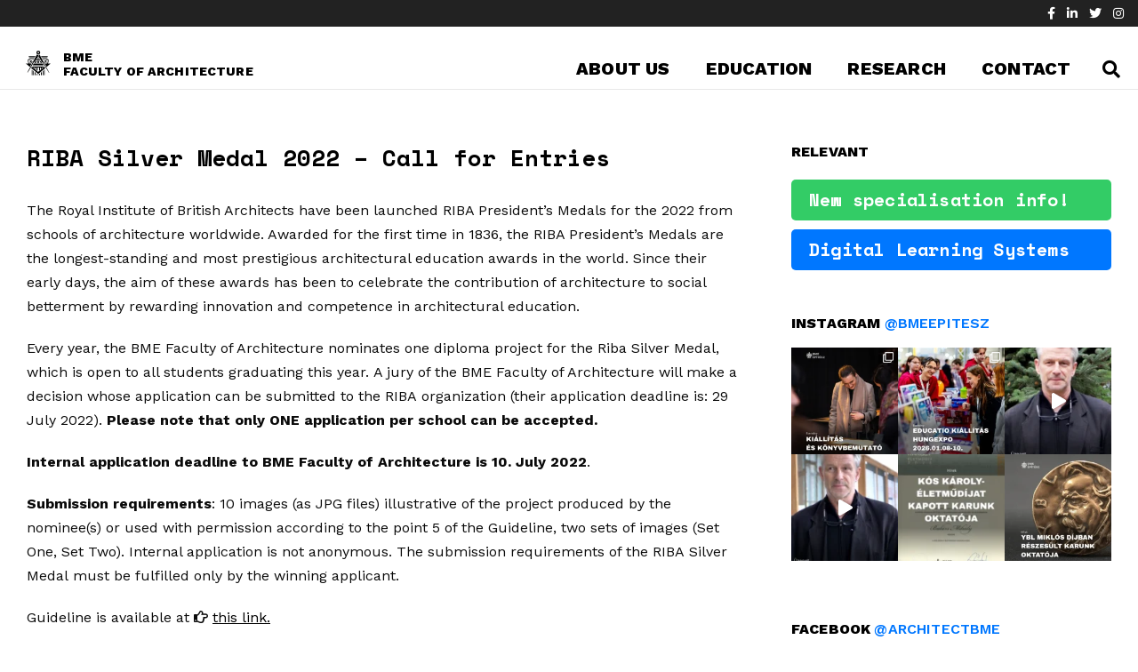

--- FILE ---
content_type: text/html; charset=UTF-8
request_url: https://epitesz.bme.hu/en/portfolio/riba-silver-medal-2022-call-for-entries/
body_size: 30918
content:
<!DOCTYPE html>
<html lang="en-US" class="no-js">
<head>
	<meta charset="UTF-8">
	<meta name="viewport" content="width=device-width, initial-scale=1">
	<meta property="og:image" content="https://epitesz.bme.hu/wp-content/uploads/2020/03/43246131_2157072011181594_5037515430072156160_n.jpg">
	<link rel="profile" href="http://gmpg.org/xfn/11">
	<link rel="pingback" href="https://epitesz.bme.hu/xmlrpc.php">
	<title>RIBA Silver Medal 2022 - Call for Entries | BME  Faculty of Arhitecture</title>
<meta name='robots' content='max-image-preview:large' />
	<style>img:is([sizes="auto" i], [sizes^="auto," i]) { contain-intrinsic-size: 3000px 1500px }</style>
	<link rel="alternate" hreflang="en" href="https://epitesz.bme.hu/en/portfolio/riba-silver-medal-2022-call-for-entries/" />
<link rel='dns-prefetch' href='//maps.google.com' />
<link rel='dns-prefetch' href='//fonts.googleapis.com' />
<link rel='dns-prefetch' href='//use.fontawesome.com' />
<link rel='dns-prefetch' href='//maxcdn.bootstrapcdn.com' />
<link rel="alternate" type="application/rss+xml" title="BME  Faculty of Arhitecture &raquo; Feed" href="https://epitesz.bme.hu/en/feed/" />
<meta property="og:image" content="https://epitesz.bme.hu/wp-content/uploads/2022/06/MicrosoftTeams-image-300x200.jpg"/><script type="text/javascript">
/* <![CDATA[ */
window._wpemojiSettings = {"baseUrl":"https:\/\/s.w.org\/images\/core\/emoji\/16.0.1\/72x72\/","ext":".png","svgUrl":"https:\/\/s.w.org\/images\/core\/emoji\/16.0.1\/svg\/","svgExt":".svg","source":{"concatemoji":"https:\/\/epitesz.bme.hu\/wp-includes\/js\/wp-emoji-release.min.js?ver=6.8.3"}};
/*! This file is auto-generated */
!function(s,n){var o,i,e;function c(e){try{var t={supportTests:e,timestamp:(new Date).valueOf()};sessionStorage.setItem(o,JSON.stringify(t))}catch(e){}}function p(e,t,n){e.clearRect(0,0,e.canvas.width,e.canvas.height),e.fillText(t,0,0);var t=new Uint32Array(e.getImageData(0,0,e.canvas.width,e.canvas.height).data),a=(e.clearRect(0,0,e.canvas.width,e.canvas.height),e.fillText(n,0,0),new Uint32Array(e.getImageData(0,0,e.canvas.width,e.canvas.height).data));return t.every(function(e,t){return e===a[t]})}function u(e,t){e.clearRect(0,0,e.canvas.width,e.canvas.height),e.fillText(t,0,0);for(var n=e.getImageData(16,16,1,1),a=0;a<n.data.length;a++)if(0!==n.data[a])return!1;return!0}function f(e,t,n,a){switch(t){case"flag":return n(e,"\ud83c\udff3\ufe0f\u200d\u26a7\ufe0f","\ud83c\udff3\ufe0f\u200b\u26a7\ufe0f")?!1:!n(e,"\ud83c\udde8\ud83c\uddf6","\ud83c\udde8\u200b\ud83c\uddf6")&&!n(e,"\ud83c\udff4\udb40\udc67\udb40\udc62\udb40\udc65\udb40\udc6e\udb40\udc67\udb40\udc7f","\ud83c\udff4\u200b\udb40\udc67\u200b\udb40\udc62\u200b\udb40\udc65\u200b\udb40\udc6e\u200b\udb40\udc67\u200b\udb40\udc7f");case"emoji":return!a(e,"\ud83e\udedf")}return!1}function g(e,t,n,a){var r="undefined"!=typeof WorkerGlobalScope&&self instanceof WorkerGlobalScope?new OffscreenCanvas(300,150):s.createElement("canvas"),o=r.getContext("2d",{willReadFrequently:!0}),i=(o.textBaseline="top",o.font="600 32px Arial",{});return e.forEach(function(e){i[e]=t(o,e,n,a)}),i}function t(e){var t=s.createElement("script");t.src=e,t.defer=!0,s.head.appendChild(t)}"undefined"!=typeof Promise&&(o="wpEmojiSettingsSupports",i=["flag","emoji"],n.supports={everything:!0,everythingExceptFlag:!0},e=new Promise(function(e){s.addEventListener("DOMContentLoaded",e,{once:!0})}),new Promise(function(t){var n=function(){try{var e=JSON.parse(sessionStorage.getItem(o));if("object"==typeof e&&"number"==typeof e.timestamp&&(new Date).valueOf()<e.timestamp+604800&&"object"==typeof e.supportTests)return e.supportTests}catch(e){}return null}();if(!n){if("undefined"!=typeof Worker&&"undefined"!=typeof OffscreenCanvas&&"undefined"!=typeof URL&&URL.createObjectURL&&"undefined"!=typeof Blob)try{var e="postMessage("+g.toString()+"("+[JSON.stringify(i),f.toString(),p.toString(),u.toString()].join(",")+"));",a=new Blob([e],{type:"text/javascript"}),r=new Worker(URL.createObjectURL(a),{name:"wpTestEmojiSupports"});return void(r.onmessage=function(e){c(n=e.data),r.terminate(),t(n)})}catch(e){}c(n=g(i,f,p,u))}t(n)}).then(function(e){for(var t in e)n.supports[t]=e[t],n.supports.everything=n.supports.everything&&n.supports[t],"flag"!==t&&(n.supports.everythingExceptFlag=n.supports.everythingExceptFlag&&n.supports[t]);n.supports.everythingExceptFlag=n.supports.everythingExceptFlag&&!n.supports.flag,n.DOMReady=!1,n.readyCallback=function(){n.DOMReady=!0}}).then(function(){return e}).then(function(){var e;n.supports.everything||(n.readyCallback(),(e=n.source||{}).concatemoji?t(e.concatemoji):e.wpemoji&&e.twemoji&&(t(e.twemoji),t(e.wpemoji)))}))}((window,document),window._wpemojiSettings);
/* ]]> */
</script>
<link rel='stylesheet' id='sbi_styles-css' href='https://epitesz.bme.hu/wp-content/plugins/instagram-feed/css/sbi-styles.min.css?ver=6.6.1' type='text/css' media='all' />
<style id='wp-emoji-styles-inline-css' type='text/css'>

	img.wp-smiley, img.emoji {
		display: inline !important;
		border: none !important;
		box-shadow: none !important;
		height: 1em !important;
		width: 1em !important;
		margin: 0 0.07em !important;
		vertical-align: -0.1em !important;
		background: none !important;
		padding: 0 !important;
	}
</style>
<link rel='stylesheet' id='wp-block-library-css' href='https://epitesz.bme.hu/wp-includes/css/dist/block-library/style.min.css?ver=6.8.3' type='text/css' media='all' />
<style id='classic-theme-styles-inline-css' type='text/css'>
/*! This file is auto-generated */
.wp-block-button__link{color:#fff;background-color:#32373c;border-radius:9999px;box-shadow:none;text-decoration:none;padding:calc(.667em + 2px) calc(1.333em + 2px);font-size:1.125em}.wp-block-file__button{background:#32373c;color:#fff;text-decoration:none}
</style>
<link rel='stylesheet' id='me-spr-block-styles-css' href='https://epitesz.bme.hu/wp-content/plugins/simple-post-redirect//css/block-styles.min.css?ver=6.8.3' type='text/css' media='all' />
<style id='font-awesome-svg-styles-default-inline-css' type='text/css'>
.svg-inline--fa {
  display: inline-block;
  height: 1em;
  overflow: visible;
  vertical-align: -.125em;
}
</style>
<link rel='stylesheet' id='font-awesome-svg-styles-css' href='https://epitesz.bme.hu/wp-content/uploads/font-awesome/v5.12.1/css/svg-with-js.css' type='text/css' media='all' />
<style id='font-awesome-svg-styles-inline-css' type='text/css'>
   .wp-block-font-awesome-icon svg::before,
   .wp-rich-text-font-awesome-icon svg::before {content: unset;}
</style>
<style id='global-styles-inline-css' type='text/css'>
:root{--wp--preset--aspect-ratio--square: 1;--wp--preset--aspect-ratio--4-3: 4/3;--wp--preset--aspect-ratio--3-4: 3/4;--wp--preset--aspect-ratio--3-2: 3/2;--wp--preset--aspect-ratio--2-3: 2/3;--wp--preset--aspect-ratio--16-9: 16/9;--wp--preset--aspect-ratio--9-16: 9/16;--wp--preset--color--black: #000000;--wp--preset--color--cyan-bluish-gray: #abb8c3;--wp--preset--color--white: #ffffff;--wp--preset--color--pale-pink: #f78da7;--wp--preset--color--vivid-red: #cf2e2e;--wp--preset--color--luminous-vivid-orange: #ff6900;--wp--preset--color--luminous-vivid-amber: #fcb900;--wp--preset--color--light-green-cyan: #7bdcb5;--wp--preset--color--vivid-green-cyan: #00d084;--wp--preset--color--pale-cyan-blue: #8ed1fc;--wp--preset--color--vivid-cyan-blue: #0693e3;--wp--preset--color--vivid-purple: #9b51e0;--wp--preset--gradient--vivid-cyan-blue-to-vivid-purple: linear-gradient(135deg,rgba(6,147,227,1) 0%,rgb(155,81,224) 100%);--wp--preset--gradient--light-green-cyan-to-vivid-green-cyan: linear-gradient(135deg,rgb(122,220,180) 0%,rgb(0,208,130) 100%);--wp--preset--gradient--luminous-vivid-amber-to-luminous-vivid-orange: linear-gradient(135deg,rgba(252,185,0,1) 0%,rgba(255,105,0,1) 100%);--wp--preset--gradient--luminous-vivid-orange-to-vivid-red: linear-gradient(135deg,rgba(255,105,0,1) 0%,rgb(207,46,46) 100%);--wp--preset--gradient--very-light-gray-to-cyan-bluish-gray: linear-gradient(135deg,rgb(238,238,238) 0%,rgb(169,184,195) 100%);--wp--preset--gradient--cool-to-warm-spectrum: linear-gradient(135deg,rgb(74,234,220) 0%,rgb(151,120,209) 20%,rgb(207,42,186) 40%,rgb(238,44,130) 60%,rgb(251,105,98) 80%,rgb(254,248,76) 100%);--wp--preset--gradient--blush-light-purple: linear-gradient(135deg,rgb(255,206,236) 0%,rgb(152,150,240) 100%);--wp--preset--gradient--blush-bordeaux: linear-gradient(135deg,rgb(254,205,165) 0%,rgb(254,45,45) 50%,rgb(107,0,62) 100%);--wp--preset--gradient--luminous-dusk: linear-gradient(135deg,rgb(255,203,112) 0%,rgb(199,81,192) 50%,rgb(65,88,208) 100%);--wp--preset--gradient--pale-ocean: linear-gradient(135deg,rgb(255,245,203) 0%,rgb(182,227,212) 50%,rgb(51,167,181) 100%);--wp--preset--gradient--electric-grass: linear-gradient(135deg,rgb(202,248,128) 0%,rgb(113,206,126) 100%);--wp--preset--gradient--midnight: linear-gradient(135deg,rgb(2,3,129) 0%,rgb(40,116,252) 100%);--wp--preset--font-size--small: 13px;--wp--preset--font-size--medium: 20px;--wp--preset--font-size--large: 36px;--wp--preset--font-size--x-large: 42px;--wp--preset--spacing--20: 0.44rem;--wp--preset--spacing--30: 0.67rem;--wp--preset--spacing--40: 1rem;--wp--preset--spacing--50: 1.5rem;--wp--preset--spacing--60: 2.25rem;--wp--preset--spacing--70: 3.38rem;--wp--preset--spacing--80: 5.06rem;--wp--preset--shadow--natural: 6px 6px 9px rgba(0, 0, 0, 0.2);--wp--preset--shadow--deep: 12px 12px 50px rgba(0, 0, 0, 0.4);--wp--preset--shadow--sharp: 6px 6px 0px rgba(0, 0, 0, 0.2);--wp--preset--shadow--outlined: 6px 6px 0px -3px rgba(255, 255, 255, 1), 6px 6px rgba(0, 0, 0, 1);--wp--preset--shadow--crisp: 6px 6px 0px rgba(0, 0, 0, 1);}:where(.is-layout-flex){gap: 0.5em;}:where(.is-layout-grid){gap: 0.5em;}body .is-layout-flex{display: flex;}.is-layout-flex{flex-wrap: wrap;align-items: center;}.is-layout-flex > :is(*, div){margin: 0;}body .is-layout-grid{display: grid;}.is-layout-grid > :is(*, div){margin: 0;}:where(.wp-block-columns.is-layout-flex){gap: 2em;}:where(.wp-block-columns.is-layout-grid){gap: 2em;}:where(.wp-block-post-template.is-layout-flex){gap: 1.25em;}:where(.wp-block-post-template.is-layout-grid){gap: 1.25em;}.has-black-color{color: var(--wp--preset--color--black) !important;}.has-cyan-bluish-gray-color{color: var(--wp--preset--color--cyan-bluish-gray) !important;}.has-white-color{color: var(--wp--preset--color--white) !important;}.has-pale-pink-color{color: var(--wp--preset--color--pale-pink) !important;}.has-vivid-red-color{color: var(--wp--preset--color--vivid-red) !important;}.has-luminous-vivid-orange-color{color: var(--wp--preset--color--luminous-vivid-orange) !important;}.has-luminous-vivid-amber-color{color: var(--wp--preset--color--luminous-vivid-amber) !important;}.has-light-green-cyan-color{color: var(--wp--preset--color--light-green-cyan) !important;}.has-vivid-green-cyan-color{color: var(--wp--preset--color--vivid-green-cyan) !important;}.has-pale-cyan-blue-color{color: var(--wp--preset--color--pale-cyan-blue) !important;}.has-vivid-cyan-blue-color{color: var(--wp--preset--color--vivid-cyan-blue) !important;}.has-vivid-purple-color{color: var(--wp--preset--color--vivid-purple) !important;}.has-black-background-color{background-color: var(--wp--preset--color--black) !important;}.has-cyan-bluish-gray-background-color{background-color: var(--wp--preset--color--cyan-bluish-gray) !important;}.has-white-background-color{background-color: var(--wp--preset--color--white) !important;}.has-pale-pink-background-color{background-color: var(--wp--preset--color--pale-pink) !important;}.has-vivid-red-background-color{background-color: var(--wp--preset--color--vivid-red) !important;}.has-luminous-vivid-orange-background-color{background-color: var(--wp--preset--color--luminous-vivid-orange) !important;}.has-luminous-vivid-amber-background-color{background-color: var(--wp--preset--color--luminous-vivid-amber) !important;}.has-light-green-cyan-background-color{background-color: var(--wp--preset--color--light-green-cyan) !important;}.has-vivid-green-cyan-background-color{background-color: var(--wp--preset--color--vivid-green-cyan) !important;}.has-pale-cyan-blue-background-color{background-color: var(--wp--preset--color--pale-cyan-blue) !important;}.has-vivid-cyan-blue-background-color{background-color: var(--wp--preset--color--vivid-cyan-blue) !important;}.has-vivid-purple-background-color{background-color: var(--wp--preset--color--vivid-purple) !important;}.has-black-border-color{border-color: var(--wp--preset--color--black) !important;}.has-cyan-bluish-gray-border-color{border-color: var(--wp--preset--color--cyan-bluish-gray) !important;}.has-white-border-color{border-color: var(--wp--preset--color--white) !important;}.has-pale-pink-border-color{border-color: var(--wp--preset--color--pale-pink) !important;}.has-vivid-red-border-color{border-color: var(--wp--preset--color--vivid-red) !important;}.has-luminous-vivid-orange-border-color{border-color: var(--wp--preset--color--luminous-vivid-orange) !important;}.has-luminous-vivid-amber-border-color{border-color: var(--wp--preset--color--luminous-vivid-amber) !important;}.has-light-green-cyan-border-color{border-color: var(--wp--preset--color--light-green-cyan) !important;}.has-vivid-green-cyan-border-color{border-color: var(--wp--preset--color--vivid-green-cyan) !important;}.has-pale-cyan-blue-border-color{border-color: var(--wp--preset--color--pale-cyan-blue) !important;}.has-vivid-cyan-blue-border-color{border-color: var(--wp--preset--color--vivid-cyan-blue) !important;}.has-vivid-purple-border-color{border-color: var(--wp--preset--color--vivid-purple) !important;}.has-vivid-cyan-blue-to-vivid-purple-gradient-background{background: var(--wp--preset--gradient--vivid-cyan-blue-to-vivid-purple) !important;}.has-light-green-cyan-to-vivid-green-cyan-gradient-background{background: var(--wp--preset--gradient--light-green-cyan-to-vivid-green-cyan) !important;}.has-luminous-vivid-amber-to-luminous-vivid-orange-gradient-background{background: var(--wp--preset--gradient--luminous-vivid-amber-to-luminous-vivid-orange) !important;}.has-luminous-vivid-orange-to-vivid-red-gradient-background{background: var(--wp--preset--gradient--luminous-vivid-orange-to-vivid-red) !important;}.has-very-light-gray-to-cyan-bluish-gray-gradient-background{background: var(--wp--preset--gradient--very-light-gray-to-cyan-bluish-gray) !important;}.has-cool-to-warm-spectrum-gradient-background{background: var(--wp--preset--gradient--cool-to-warm-spectrum) !important;}.has-blush-light-purple-gradient-background{background: var(--wp--preset--gradient--blush-light-purple) !important;}.has-blush-bordeaux-gradient-background{background: var(--wp--preset--gradient--blush-bordeaux) !important;}.has-luminous-dusk-gradient-background{background: var(--wp--preset--gradient--luminous-dusk) !important;}.has-pale-ocean-gradient-background{background: var(--wp--preset--gradient--pale-ocean) !important;}.has-electric-grass-gradient-background{background: var(--wp--preset--gradient--electric-grass) !important;}.has-midnight-gradient-background{background: var(--wp--preset--gradient--midnight) !important;}.has-small-font-size{font-size: var(--wp--preset--font-size--small) !important;}.has-medium-font-size{font-size: var(--wp--preset--font-size--medium) !important;}.has-large-font-size{font-size: var(--wp--preset--font-size--large) !important;}.has-x-large-font-size{font-size: var(--wp--preset--font-size--x-large) !important;}
:where(.wp-block-post-template.is-layout-flex){gap: 1.25em;}:where(.wp-block-post-template.is-layout-grid){gap: 1.25em;}
:where(.wp-block-columns.is-layout-flex){gap: 2em;}:where(.wp-block-columns.is-layout-grid){gap: 2em;}
:root :where(.wp-block-pullquote){font-size: 1.5em;line-height: 1.6;}
</style>
<link rel='stylesheet' id='ctf_styles-css' href='https://epitesz.bme.hu/wp-content/plugins/custom-twitter-feeds/css/ctf-styles.min.css?ver=2.2.5' type='text/css' media='all' />
<link rel='stylesheet' id='flexible-table-block-css' href='https://epitesz.bme.hu/wp-content/plugins/flexible-table-block/build/style-index.css?ver=1736972163' type='text/css' media='all' />
<style id='flexible-table-block-inline-css' type='text/css'>
.wp-block-flexible-table-block-table.wp-block-flexible-table-block-table>table{width:100%;max-width:100%;border-collapse:collapse;}.wp-block-flexible-table-block-table.wp-block-flexible-table-block-table.is-style-stripes tbody tr:nth-child(odd) th{background-color:#f0f0f1;}.wp-block-flexible-table-block-table.wp-block-flexible-table-block-table.is-style-stripes tbody tr:nth-child(odd) td{background-color:#f0f0f1;}.wp-block-flexible-table-block-table.wp-block-flexible-table-block-table.is-style-stripes tbody tr:nth-child(even) th{background-color:#ffffff;}.wp-block-flexible-table-block-table.wp-block-flexible-table-block-table.is-style-stripes tbody tr:nth-child(even) td{background-color:#ffffff;}.wp-block-flexible-table-block-table.wp-block-flexible-table-block-table>table tr th,.wp-block-flexible-table-block-table.wp-block-flexible-table-block-table>table tr td{padding:0.5em;border-width:1px;border-style:solid;border-color:#000000;text-align:left;vertical-align:middle;}.wp-block-flexible-table-block-table.wp-block-flexible-table-block-table>table tr th{background-color:#f0f0f1;}.wp-block-flexible-table-block-table.wp-block-flexible-table-block-table>table tr td{background-color:#ffffff;}@media screen and (min-width:769px){.wp-block-flexible-table-block-table.is-scroll-on-pc{overflow-x:scroll;}.wp-block-flexible-table-block-table.is-scroll-on-pc table{max-width:none;align-self:self-start;}}@media screen and (max-width:768px){.wp-block-flexible-table-block-table.is-scroll-on-mobile{overflow-x:scroll;}.wp-block-flexible-table-block-table.is-scroll-on-mobile table{max-width:none;align-self:self-start;}.wp-block-flexible-table-block-table table.is-stacked-on-mobile th,.wp-block-flexible-table-block-table table.is-stacked-on-mobile td{width:100%!important;display:block;}}
</style>
<link rel='stylesheet' id='flexy-breadcrumb-css' href='https://epitesz.bme.hu/wp-content/plugins/flexy-breadcrumb/public/css/flexy-breadcrumb-public.css?ver=1.2.1' type='text/css' media='all' />
<link rel='stylesheet' id='flexy-breadcrumb-font-awesome-css' href='https://epitesz.bme.hu/wp-content/plugins/flexy-breadcrumb/public/css/font-awesome.min.css?ver=4.7.0' type='text/css' media='all' />
<link rel='stylesheet' id='fmgc-public-style-css' href='https://epitesz.bme.hu/wp-content/plugins/footer-mega-grid-columns/assets/css/fmgc-css.css?ver=1.4.3' type='text/css' media='all' />
<link rel='stylesheet' id='gdlr-core-google-font-css' href='https://fonts.googleapis.com/css?family=Work+Sans%3A100%2C200%2C300%2Cregular%2C500%2C600%2C700%2C800%2C900%2C100italic%2C200italic%2C300italic%2Citalic%2C500italic%2C600italic%2C700italic%2C800italic%2C900italic%7CSpace+Mono%3Aregular%2Citalic%2C700%2C700italic&#038;subset=latin%2Clatin-ext%2Cvietnamese&#038;ver=6.8.3' type='text/css' media='all' />
<link rel='stylesheet' id='font-awesome-css' href='https://epitesz.bme.hu/wp-content/plugins/goodlayers-core/plugins/fontawesome/font-awesome.css?ver=6.8.3' type='text/css' media='all' />
<link rel='stylesheet' id='fa5-css' href='https://epitesz.bme.hu/wp-content/plugins/goodlayers-core/plugins/fa5/fa5.css?ver=6.8.3' type='text/css' media='all' />
<link rel='stylesheet' id='elegant-font-css' href='https://epitesz.bme.hu/wp-content/plugins/goodlayers-core/plugins/elegant/elegant-font.css?ver=6.8.3' type='text/css' media='all' />
<link rel='stylesheet' id='gdlr-core-plugin-css' href='https://epitesz.bme.hu/wp-content/plugins/goodlayers-core/plugins/style.css?ver=1645548893' type='text/css' media='all' />
<link rel='stylesheet' id='gdlr-core-page-builder-css' href='https://epitesz.bme.hu/wp-content/plugins/goodlayers-core/include/css/page-builder.css?ver=6.8.3' type='text/css' media='all' />
<link rel='stylesheet' id='responsive-lightbox-nivo-css' href='https://epitesz.bme.hu/wp-content/plugins/responsive-lightbox/assets/nivo/nivo-lightbox.min.css?ver=1.3.1' type='text/css' media='all' />
<link rel='stylesheet' id='responsive-lightbox-nivo-default-css' href='https://epitesz.bme.hu/wp-content/plugins/responsive-lightbox/assets/nivo/themes/default/default.css?ver=1.3.1' type='text/css' media='all' />
<link rel='stylesheet' id='rs-plugin-settings-css' href='https://epitesz.bme.hu/wp-content/plugins/revslider/public/assets/css/rs6.css?ver=6.1.5' type='text/css' media='all' />
<style id='rs-plugin-settings-inline-css' type='text/css'>
#rs-demo-id {}
</style>
<link rel='stylesheet' id='tablepress-columnfilterwidgets-css-css' href='https://epitesz.bme.hu/wp-content/plugins/tablepress-datatables-column-filter-widgets/css/ColumnFilterWidgets.min.css?ver=1.2' type='text/css' media='all' />
<link rel='stylesheet' id='wpgmp-frontend-css' href='https://epitesz.bme.hu/wp-content/plugins/wp-google-map-plugin/assets/css/wpgmp_all_frontend.css?ver=4.9.1' type='text/css' media='all' />
<link rel='stylesheet' id='wpml-legacy-horizontal-list-0-css' href='//epitesz.bme.hu/wp-content/plugins/sitepress-multilingual-cms/templates/language-switchers/legacy-list-horizontal/style.css?ver=1' type='text/css' media='all' />
<link rel='stylesheet' id='wpml-tm-admin-bar-css' href='https://epitesz.bme.hu/wp-content/plugins/wpml-translation-management/res/css/admin-bar-style.css?ver=2.9.5' type='text/css' media='all' />
<link rel='stylesheet' id='wxacs_front_style-css' href='https://epitesz.bme.hu/wp-content/plugins/scrollbar-by-webxapp/assets/css/style.css?ver=1.3.0' type='text/css' media='all' />
<style id='wxacs_front_style-inline-css' type='text/css'>
::-webkit-scrollbar {
                                width: 10px;
                         }::-webkit-scrollbar-thumb {
                            background: rgb(34, 34, 34) ;
                            border-radius:0px;
                            height:10px;
                            
                       }::-webkit-scrollbar-thumb:hover {
                            background: rgb(34, 34, 34); 
                             
                            }::-webkit-scrollbar-track {
                                background: rgb(255, 255, 255); 
                           }
</style>
<link rel='stylesheet' id='onepagepro-style-core-css' href='https://epitesz.bme.hu/wp-content/themes/onepagepro/css/style-core.css?ver=6.8.3' type='text/css' media='all' />
<link rel='stylesheet' id='onepagepro-child-theme-style-css' href='https://epitesz.bme.hu/wp-content/themes/onepagepro-child/style.css?ver=6.8.3' type='text/css' media='all' />
<link rel='stylesheet' id='onepagepro-custom-style-css' href='https://epitesz.bme.hu/wp-content/uploads/onepagepro-style-custom.css?1756929529&#038;ver=6.8.3' type='text/css' media='all' />
<link rel='stylesheet' id='font-awesome-official-css' href='https://use.fontawesome.com/releases/v5.12.1/css/all.css' type='text/css' media='all' integrity="sha384-v8BU367qNbs/aIZIxuivaU55N5GPF89WBerHoGA4QTcbUjYiLQtKdrfXnqAcXyTv" crossorigin="anonymous" />
<link rel='stylesheet' id='cff-css' href='https://epitesz.bme.hu/wp-content/plugins/custom-facebook-feed/assets/css/cff-style.min.css?ver=4.1.8' type='text/css' media='all' />
<link rel='stylesheet' id='sb-font-awesome-css' href='https://maxcdn.bootstrapcdn.com/font-awesome/4.7.0/css/font-awesome.min.css?ver=6.8.3' type='text/css' media='all' />
<link rel='stylesheet' id='tablepress-default-css' href='https://epitesz.bme.hu/wp-content/plugins/tablepress/css/build/default.css?ver=3.2.6' type='text/css' media='all' />
<link rel='stylesheet' id='tablepress-responsive-tables-css' href='https://epitesz.bme.hu/wp-content/plugins/tablepress-responsive-tables/css/tablepress-responsive.min.css?ver=1.8' type='text/css' media='all' />
<link rel='stylesheet' id='font-awesome-official-v4shim-css' href='https://use.fontawesome.com/releases/v5.12.1/css/v4-shims.css' type='text/css' media='all' integrity="sha384-C8a18+Gvny8XkjAdfto/vjAUdpGuPtl1Ix/K2BgKhFaVO6w4onVVHiEaN9h9XsvX" crossorigin="anonymous" />
<style id='font-awesome-official-v4shim-inline-css' type='text/css'>
@font-face {
font-family: "FontAwesome";
font-display: block;
src: url("https://use.fontawesome.com/releases/v5.12.1/webfonts/fa-brands-400.eot"),
		url("https://use.fontawesome.com/releases/v5.12.1/webfonts/fa-brands-400.eot?#iefix") format("embedded-opentype"),
		url("https://use.fontawesome.com/releases/v5.12.1/webfonts/fa-brands-400.woff2") format("woff2"),
		url("https://use.fontawesome.com/releases/v5.12.1/webfonts/fa-brands-400.woff") format("woff"),
		url("https://use.fontawesome.com/releases/v5.12.1/webfonts/fa-brands-400.ttf") format("truetype"),
		url("https://use.fontawesome.com/releases/v5.12.1/webfonts/fa-brands-400.svg#fontawesome") format("svg");
}

@font-face {
font-family: "FontAwesome";
font-display: block;
src: url("https://use.fontawesome.com/releases/v5.12.1/webfonts/fa-solid-900.eot"),
		url("https://use.fontawesome.com/releases/v5.12.1/webfonts/fa-solid-900.eot?#iefix") format("embedded-opentype"),
		url("https://use.fontawesome.com/releases/v5.12.1/webfonts/fa-solid-900.woff2") format("woff2"),
		url("https://use.fontawesome.com/releases/v5.12.1/webfonts/fa-solid-900.woff") format("woff"),
		url("https://use.fontawesome.com/releases/v5.12.1/webfonts/fa-solid-900.ttf") format("truetype"),
		url("https://use.fontawesome.com/releases/v5.12.1/webfonts/fa-solid-900.svg#fontawesome") format("svg");
}

@font-face {
font-family: "FontAwesome";
font-display: block;
src: url("https://use.fontawesome.com/releases/v5.12.1/webfonts/fa-regular-400.eot"),
		url("https://use.fontawesome.com/releases/v5.12.1/webfonts/fa-regular-400.eot?#iefix") format("embedded-opentype"),
		url("https://use.fontawesome.com/releases/v5.12.1/webfonts/fa-regular-400.woff2") format("woff2"),
		url("https://use.fontawesome.com/releases/v5.12.1/webfonts/fa-regular-400.woff") format("woff"),
		url("https://use.fontawesome.com/releases/v5.12.1/webfonts/fa-regular-400.ttf") format("truetype"),
		url("https://use.fontawesome.com/releases/v5.12.1/webfonts/fa-regular-400.svg#fontawesome") format("svg");
unicode-range: U+F004-F005,U+F007,U+F017,U+F022,U+F024,U+F02E,U+F03E,U+F044,U+F057-F059,U+F06E,U+F070,U+F075,U+F07B-F07C,U+F080,U+F086,U+F089,U+F094,U+F09D,U+F0A0,U+F0A4-F0A7,U+F0C5,U+F0C7-F0C8,U+F0E0,U+F0EB,U+F0F3,U+F0F8,U+F0FE,U+F111,U+F118-F11A,U+F11C,U+F133,U+F144,U+F146,U+F14A,U+F14D-F14E,U+F150-F152,U+F15B-F15C,U+F164-F165,U+F185-F186,U+F191-F192,U+F1AD,U+F1C1-F1C9,U+F1CD,U+F1D8,U+F1E3,U+F1EA,U+F1F6,U+F1F9,U+F20A,U+F247-F249,U+F24D,U+F254-F25B,U+F25D,U+F267,U+F271-F274,U+F279,U+F28B,U+F28D,U+F2B5-F2B6,U+F2B9,U+F2BB,U+F2BD,U+F2C1-F2C2,U+F2D0,U+F2D2,U+F2DC,U+F2ED,U+F328,U+F358-F35B,U+F3A5,U+F3D1,U+F410,U+F4AD;
}
</style>
<script type="text/javascript" src="https://epitesz.bme.hu/wp-content/plugins/enable-jquery-migrate-helper/js/jquery/jquery-1.12.4-wp.js?ver=1.12.4-wp" id="jquery-core-js"></script>
<script type="text/javascript" src="https://epitesz.bme.hu/wp-content/plugins/enable-jquery-migrate-helper/js/jquery-migrate/jquery-migrate-1.4.1-wp.js?ver=1.4.1-wp" id="jquery-migrate-js"></script>
<script type="text/javascript" src="https://epitesz.bme.hu/wp-content/plugins/responsive-lightbox/assets/dompurify/purify.min.js?ver=3.3.1" id="dompurify-js"></script>
<script type="text/javascript" id="responsive-lightbox-sanitizer-js-before">
/* <![CDATA[ */
window.RLG = window.RLG || {}; window.RLG.sanitizeAllowedHosts = ["youtube.com","www.youtube.com","youtu.be","vimeo.com","player.vimeo.com"];
/* ]]> */
</script>
<script type="text/javascript" src="https://epitesz.bme.hu/wp-content/plugins/responsive-lightbox/js/sanitizer.js?ver=2.6.1" id="responsive-lightbox-sanitizer-js"></script>
<script type="text/javascript" src="https://epitesz.bme.hu/wp-content/plugins/responsive-lightbox/assets/nivo/nivo-lightbox.min.js?ver=1.3.1" id="responsive-lightbox-nivo-js"></script>
<script type="text/javascript" src="https://epitesz.bme.hu/wp-includes/js/underscore.min.js?ver=1.13.7" id="underscore-js"></script>
<script type="text/javascript" src="https://epitesz.bme.hu/wp-content/plugins/responsive-lightbox/assets/infinitescroll/infinite-scroll.pkgd.min.js?ver=4.0.1" id="responsive-lightbox-infinite-scroll-js"></script>
<script type="text/javascript" id="responsive-lightbox-js-before">
/* <![CDATA[ */
var rlArgs = {"script":"nivo","selector":"lightbox","customEvents":"","activeGalleries":true,"effect":"fall","clickOverlayToClose":true,"keyboardNav":true,"errorMessage":"Nem t\u00f6lthet\u0151 be. K\u00e9rj\u00fck pr\u00f3b\u00e1lkozzon k\u00e9s\u0151bb!","woocommerce_gallery":false,"ajaxurl":"https:\/\/epitesz.bme.hu\/wp-admin\/admin-ajax.php","nonce":"31d6da6225","preview":false,"postId":11822,"scriptExtension":false};
/* ]]> */
</script>
<script type="text/javascript" src="https://epitesz.bme.hu/wp-content/plugins/responsive-lightbox/js/front.js?ver=2.6.1" id="responsive-lightbox-js"></script>
<script type="text/javascript" src="https://epitesz.bme.hu/wp-content/plugins/revslider/public/assets/js/revolution.tools.min.js?ver=6.0" id="tp-tools-js"></script>
<script type="text/javascript" src="https://epitesz.bme.hu/wp-content/plugins/revslider/public/assets/js/rs6.min.js?ver=6.1.5" id="revmin-js"></script>
<!--[if lt IE 9]>
<script type="text/javascript" src="https://epitesz.bme.hu/wp-content/themes/onepagepro/js/html5.js?ver=6.8.3" id="onepagepro-html5js-js"></script>
<![endif]-->
<script type="text/javascript" id="ai-js-js-extra">
/* <![CDATA[ */
var MyAjax = {"ajaxurl":"https:\/\/epitesz.bme.hu\/wp-admin\/admin-ajax.php","security":"a479f2a48f"};
/* ]]> */
</script>
<script type="text/javascript" src="https://epitesz.bme.hu/wp-content/plugins/advanced-iframe/js/ai.min.js?ver=526664" id="ai-js-js"></script>
<link rel="https://api.w.org/" href="https://epitesz.bme.hu/wp-json/" /><link rel="alternate" title="JSON" type="application/json" href="https://epitesz.bme.hu/wp-json/wp/v2/portfolio/11822" /><link rel="EditURI" type="application/rsd+xml" title="RSD" href="https://epitesz.bme.hu/xmlrpc.php?rsd" />
<meta name="generator" content="WordPress 6.8.3" />
<link rel="canonical" href="https://epitesz.bme.hu/en/portfolio/riba-silver-medal-2022-call-for-entries/" />
<link rel='shortlink' href='https://epitesz.bme.hu/en/?p=11822' />
<link rel="alternate" title="oEmbed (JSON)" type="application/json+oembed" href="https://epitesz.bme.hu/wp-json/oembed/1.0/embed?url=https%3A%2F%2Fepitesz.bme.hu%2Fen%2Fportfolio%2Friba-silver-medal-2022-call-for-entries%2F" />
<link rel="alternate" title="oEmbed (XML)" type="text/xml+oembed" href="https://epitesz.bme.hu/wp-json/oembed/1.0/embed?url=https%3A%2F%2Fepitesz.bme.hu%2Fen%2Fportfolio%2Friba-silver-medal-2022-call-for-entries%2F&#038;format=xml" />
<meta name="generator" content="WPML ver:4.3.10 stt:1,23;" />
<!-- start Simple Custom CSS and JS -->
<style type="text/css">
 #advanced_iframe {
	margin-left:-19px;
	     margin-top: -35px;
}

</style>
<!-- end Simple Custom CSS and JS -->
<!-- start Simple Custom CSS and JS -->
<style type="text/css">
.onepagepro-body input, .onepagepro-body textarea {
    border-color: #0000008c;
}

.gfield--type-section .gsection_title {
    font-family: Work Sans !important;
    font-size: 16px !important;
    font-weight: 800 !important;
    letter-spacing: 0.16 px !important;
    line-height: 24px !important;
    text-transform: uppercase !important;
    color: black !important;
    margin-bottom: 0px;
}</style>
<!-- end Simple Custom CSS and JS -->
<!-- start Simple Custom CSS and JS -->
<style type="text/css">
.onepagepro-sidebar-area .w4pl_widget {
    margin-bottom: 50px;
}

.w4pl-inner ul {
    margin-bottom: 0px;
}

.wp-image-9618 {
    margin-top: 0px !important;
}

.wp-image-9618 {
    margin-bottom: 0px !important;
}</style>
<!-- end Simple Custom CSS and JS -->
<!-- start Simple Custom CSS and JS -->
<style type="text/css">
.yarpp-related:lang(en) {
  display: none;
}

</style>
<!-- end Simple Custom CSS and JS -->
<!-- start Simple Custom CSS and JS -->
<style type="text/css">
/* KEYFRAMES */

@-webkit-keyframes animateBubble {
    0% {
        margin-top: 1000px;
    }
    100% {
        margin-top: -100%;
    }
}

@-moz-keyframes animateBubble {
    0% {
        margin-top: 1000px;
    }
    100% {
        margin-top: -100%;
    }
}

@keyframes animateBubble {
    0% {
        margin-top: 1000px;
    }
    100% {
        margin-top: -100%;
    }
}

@-webkit-keyframes sideWays { 
    0% { 
        margin-left:0px;
    }
    100% { 
        margin-left:50px;
    }
}

@-moz-keyframes sideWays { 
    0% { 
        margin-left:0px;
    }
    100% { 
        margin-left:50px;
    }
}

@keyframes sideWays { 
    0% { 
        margin-left:0px;
    }
    100% { 
        margin-left:50px;
    }
}

/* ANIMATIONS */

.x1 {
    -webkit-animation: animateBubble 25s linear infinite, sideWays 2s ease-in-out infinite alternate;
	-moz-animation: animateBubble 25s linear infinite, sideWays 2s ease-in-out infinite alternate;
	animation: animateBubble 25s linear infinite, sideWays 2s ease-in-out infinite alternate;
	
	left: -5%;
	top: 5%;
	
	-webkit-transform: scale(0.6);
	-moz-transform: scale(0.6);
	transform: scale(0.6);
}

.x2 {
    -webkit-animation: animateBubble 20s linear infinite, sideWays 4s ease-in-out infinite alternate;
	-moz-animation: animateBubble 20s linear infinite, sideWays 4s ease-in-out infinite alternate;
	animation: animateBubble 20s linear infinite, sideWays 4s ease-in-out infinite alternate;
	
	left: 5%;
	top: 80%;
	
	-webkit-transform: scale(0.4);
	-moz-transform: scale(0.4);
	transform: scale(0.4);
}

.x3 {
    -webkit-animation: animateBubble 28s linear infinite, sideWays 2s ease-in-out infinite alternate;
	-moz-animation: animateBubble 28s linear infinite, sideWays 2s ease-in-out infinite alternate;
	animation: animateBubble 28s linear infinite, sideWays 2s ease-in-out infinite alternate;
	
	left: 10%;
	top: 40%;
	
	-webkit-transform: scale(0.7);
	-moz-transform: scale(0.7);
	transform: scale(0.7);
}

.x4 {
    -webkit-animation: animateBubble 22s linear infinite, sideWays 3s ease-in-out infinite alternate;
	-moz-animation: animateBubble 22s linear infinite, sideWays 3s ease-in-out infinite alternate;
	animation: animateBubble 22s linear infinite, sideWays 3s ease-in-out infinite alternate;
	
	left: 20%;
	top: 0;
	
	-webkit-transform: scale(0.3);
	-moz-transform: scale(0.3);
	transform: scale(0.3);
}

.x5 {
    -webkit-animation: animateBubble 29s linear infinite, sideWays 4s ease-in-out infinite alternate;
	-moz-animation: animateBubble 29s linear infinite, sideWays 4s ease-in-out infinite alternate;
	animation: animateBubble 29s linear infinite, sideWays 4s ease-in-out infinite alternate;
	
	left: 30%;
	top: 50%;
	
	-webkit-transform: scale(0.5);
	-moz-transform: scale(0.5);
	transform: scale(0.5);
}

.x6 {
    -webkit-animation: animateBubble 21s linear infinite, sideWays 2s ease-in-out infinite alternate;
	-moz-animation: animateBubble 21s linear infinite, sideWays 2s ease-in-out infinite alternate;
	animation: animateBubble 21s linear infinite, sideWays 2s ease-in-out infinite alternate;
	
	left: 50%;
	top: 0;
	
	-webkit-transform: scale(0.8);
	-moz-transform: scale(0.8);
	transform: scale(0.8);
}

.x7 {
    -webkit-animation: animateBubble 20s linear infinite, sideWays 2s ease-in-out infinite alternate;
	-moz-animation: animateBubble 20s linear infinite, sideWays 2s ease-in-out infinite alternate;
	animation: animateBubble 20s linear infinite, sideWays 2s ease-in-out infinite alternate;
	
	left: 65%;
	top: 70%;
	
	-webkit-transform: scale(0.4);
	-moz-transform: scale(0.4);
	transform: scale(0.4);
}

.x8 {
    -webkit-animation: animateBubble 22s linear infinite, sideWays 3s ease-in-out infinite alternate;
	-moz-animation: animateBubble 22s linear infinite, sideWays 3s ease-in-out infinite alternate;
	animation: animateBubble 22s linear infinite, sideWays 3s ease-in-out infinite alternate;
	
	left: 80%;
	top: 10%;
	
	-webkit-transform: scale(0.3);
	-moz-transform: scale(0.3);
	transform: scale(0.3);
}

.x9 {
    -webkit-animation: animateBubble 29s linear infinite, sideWays 4s ease-in-out infinite alternate;
	-moz-animation: animateBubble 29s linear infinite, sideWays 4s ease-in-out infinite alternate;
	animation: animateBubble 29s linear infinite, sideWays 4s ease-in-out infinite alternate;
	
	left: 90%;
	top: 50%;
	
	-webkit-transform: scale(0.6);
	-moz-transform: scale(0.6);
	transform: scale(0.6);
}

.x10 {
    -webkit-animation: animateBubble 26s linear infinite, sideWays 2s ease-in-out infinite alternate;
	-moz-animation: animateBubble 26s linear infinite, sideWays 2s ease-in-out infinite alternate;
	animation: animateBubble 26s linear infinite, sideWays 2s ease-in-out infinite alternate;
	
	left: 80%;
	top: 80%;
	
	-webkit-transform: scale(0.3);
	-moz-transform: scale(0.3);
	transform: scale(0.3);
}

/* OBJECTS */

.bubble {
    -webkit-border-radius: 50%;
	-moz-border-radius: 50%;
	border-radius: 50%;
	
    -webkit-box-shadow: 0 20px 30px rgba(0, 0, 0, 0.2), inset 0px 10px 30px 5px #d4af37;
	-moz-box-shadow: 0 20px 30px rgba(0, 0, 0, 0.2), inset 0px 10px 30px 5px #d4af37;
	box-shadow: 0 20px 30px rgba(0, 0, 0, 0.2), inset 0px 10px 30px 5px #d4af37;
	
    height: 200px;
	position: absolute;
	width: 200px;
  z-index: 9999999999;
}

.bubble:after {
    background: -moz-radial-gradient(center, ellipse cover,  rgba(255,255,255,0.5) 0%, rgba(255,255,255,0) 70%); /* FF3.6+ */
    background: -webkit-gradient(radial, center center, 0px, center center, 100%, color-stop(0%,rgba(255,255,255,0.5)), color-stop(70%,rgba(255,255,255,0))); /* Chrome,Safari4+ */
    background: -webkit-radial-gradient(center, ellipse cover,  rgba(255,255,255,0.5) 0%,rgba(255,255,255,0) 70%); /* Chrome10+,Safari5.1+ */
    background: -o-radial-gradient(center, ellipse cover,  rgba(255,255,255,0.5) 0%,rgba(255,255,255,0) 70%); /* Opera 12+ */
    background: -ms-radial-gradient(center, ellipse cover,  rgba(255,255,255,0.5) 0%,rgba(255,255,255,0) 70%); /* IE10+ */
    background: radial-gradient(ellipse at center,  rgba(255,255,255,0.5) 0%,rgba(255,255,255,0) 70%); /* W3C */
    filter: progid:DXImageTransform.Microsoft.gradient( startColorstr='#80ffffff', endColorstr='#00ffffff',GradientType=1 ); /* IE6-9 fallback on horizontal gradient */

	-webkit-border-radius: 50%;
	-moz-border-radius: 50%;
	border-radius: 50%;
	
    -webkit-box-shadow: inset 0 20px 30px rgba(255, 255, 255, 0.3);
	-moz-box-shadow: inset 0 20px 30px rgba(255, 255, 255, 0.3);
	box-shadow: inset 0 20px 30px rgba(255, 255, 255, 0.3);
	
	content: "";
    height: 180px;
	left: 10px;
	position: absolute;
	width: 180px;
}</style>
<!-- end Simple Custom CSS and JS -->
<!-- start Simple Custom CSS and JS -->
<style type="text/css">
.gdlr-core-blog-left-thumbnail .gdlr-core-blog-title {
    font-size: 26px;
      font-family: 'Space mono';
}

h3.gdlr-core-blog-title a{
    text-decoration: none !important;
}

.gdlr-core-blog-left-thumbnail .gdlr-core-blog-date-wrapper {
    font-family: 'Space mono';
  display: flex;
    flex-direction: column-reverse;
}

.gdlr-core-blog-date-wrapper .gdlr-core-blog-date-month, .onepagepro-single-article .onepagepro-single-article-date-month {
    color: black;
  margin-bottom: 8px;
    margin-top: -2px;
}

.gdlr-core-blog-date-wrapper .gdlr-core-blog-date-day {

    margin-bottom: 0px;
    margin-top: 0px;
}


</style>
<!-- end Simple Custom CSS and JS -->
<!-- start Simple Custom CSS and JS -->
<style type="text/css">
.column-1 {
    min-width:400px;
  font-weight: 700;
}

.column-2, .column-3, .column-4, .column-5 {
padding-bottom: 0px !important;
}

.column-2, .column-3, .column-4, .column-5, .column-6 {
padding-top: 0px !important;
}

.tablepress tfoot th, .tablepress thead th {
    background-color: #ffffff;
border: 1px solid #ddd;
}

.tablepress .sorting:hover, .tablepress .sorting_asc, .tablepress .sorting_desc {
    background-color: #ececec;
}

.column-filter-widget select,
.dataTables_wrapper label input,
.dataTables_wrapper label select{
border-color: #dddddd;
}

.dataTables_length {
    margin-bottom: 13px;
}

.column-filter-widget select {
    margin-left: 0px;
}

.dataTables_wrapper label input, .dataTables_wrapper label select {
    margin-left: 0px;
}

.dataTables_filter input, textarea {
    border-width: 1px 1px 1px 1px;
}

.paging_simple .paginate_button.next:after {
display:none;
}

.paginate_button.disabled:after, .paginate_button.disabled:before,
.paginate_button:after, .paginate_button:before {
display:none;
}

tablepress .even td {
    color: black !important;
}

.tablepress .odd td {
    color: black;
}

.tablepress td, .tablepress th {
    color: black;
}

table.dataTable.dtr-inline.collapsed>tbody>tr[role=row]>td:first-child:before {

    background-color: #0076ff;
}

table.dataTable.dtr-inline.collapsed>tbody>tr.parent>td:first-child:before, table.dataTable.dtr-inline.collapsed>tbody>tr.parent>th:first-child:before {
    background-color: #d33333;
}

.tablepress .even td,
.tablepress .odd td {
    text-align: left;
}

.tablepress .odd td {
    background-color: white;
}

.tablepress:hover {
    background-color: white;
}

.tablepress .row-hover tr:hover td {
    background-color: white;
}

table tr:last-child td, table.wp-block-table td {
    border-bottom: 1px solid #ffffff !important;
}</style>
<!-- end Simple Custom CSS and JS -->
<!-- start Simple Custom CSS and JS -->
<style type="text/css">
.page-id-4472 .yarpp-related {
    display: none;
} 

.page-id-4472 .fbc-page {
    display: none;
}</style>
<!-- end Simple Custom CSS and JS -->
<!-- start Simple Custom CSS and JS -->
<style type="text/css">
.nivo-lightbox-theme-default .nivo-lightbox-nav:hover {
    background-color: rgba(221, 51, 51, 0);
}

.nivo-lightbox-theme-default.nivo-lightbox-overlay {
    background: rgba(0,0,0,0.92);
}
</style>
<!-- end Simple Custom CSS and JS -->
<!-- start Simple Custom CSS and JS -->
<style type="text/css">
#mobil_atomaktual {
    display: none;
}

.onepagepro-mobile-menu {
    margin-top: -5px;
}

.onepagepro-overlay-menu-content {
    background-color: rgba(255, 255, 255, 1);
}

.onepagepro-overlay-menu-close {
	right:35px !important;
    left: auto !important;
}

.epk_mobile {
display: flex;
}

.onepagepro-mobile-header .onepagepro-logo-inner {
    line-height: 57px;
    margin-right: 0px;
}

.epk_mobile .wt_mobile {
    top: -10px;
}



@media only screen and (max-width: 1140px) {

.onepagepro-logo-inner img {
    max-height: 30px;
}
  
  .epk_mobile .wt_mobile {
    display: none;
}
  }

@media only screen and (max-width: 767px) {  
  .fmgc-per-row-2 {
    max-width: 446px;
}  
  
  #w4_post_list-2 {
    display: none;
}
  
  #mobil_atomaktual {
    display: inherit;
}
  
  .fmgc-per-row-2 {
    width: 100%;
    padding: 0px;
}
  
  
  .onepagepro-sidebar-area {
    padding-top: 10px !important;
    padding-left: 14px !important;
}
  .onepagepro-footer-wrapper .widget {
    margin-bottom: 15px !important;
    margin-top: 15px !important;
    width: -webkit-fill-available;
    text-align: center;
}

	.onepagepro-footer-wrapper .onepagepro-footer-column {
    display: none;
}
  
  .onepagepro-copyright-container {
    text-align: center;
}
.gdlr-core-filterer-wrap.gdlr-core-style-text {
    text-align: center;
  display: none;
  }

	a.rs-layer, a.rs-layer:-webkit-any-link {

    font-size: 14px !important;
    line-height: 27px !important;
}
  .gdlr-core-pbf-section {
    padding-top: 18px !important;
}
  
  .onepagepro-top-bar-container {
    position: absolute;
    right: 10px;
}
  
  body.onepagepro-body-front .onepagepro-container {
    padding-left: 0px;
    padding-right: 0px;
}
 
.onepagepro-logo.onepagepro-item-pdlr {
    padding-left: 10px;
}
  
  .onepagepro-mobile-menu-right {
    right: 10px;
}
  
}
</style>
<!-- end Simple Custom CSS and JS -->
<!-- start Simple Custom CSS and JS -->
<style type="text/css">
table tr td {
    padding: 9px 0px;
}

table tr th {
    padding: 9px 0px;
}

table tr:last-child td, table.wp-block-table td {
    border-bottom: 1px solid black;
}


table tr th {
    background-color: white;
    color: black !important;
    font-weight: bold !important;
  	text-transform: none !important;

}


table,
table.wp-block-table {
	width: 100%;
	text-align: left;
	margin: 32px 0px;
	padding: 0px;
	border: none;
  -webkit-border-horizontal-spacing: 4px;
  -webkit-border-vertical-spacing: 0px;
  
}
table p,
table form,
table ul,
table li {
	margin: 6px 0px;
	padding: 0px;
}
table thead,
table tfoot,
table.wp-block-table thead,
table.wp-block-table tfoot {
	border: 1px solid #dddddd;
	border: 1px solid rgba(0, 0, 0, 0.12);
}
table tbody tr:nth-child(odd) {
	background: white;
}

table tbody tr:nth-child(even) {
	background: white;
}

table th,
table.wp-block-table th {
	font-size: 1.1rem;
	text-transform: uppercase;
	margin: 0px;
	padding: 12px;
	border-top: 1px solid #dddddd;
	border-top: 1px solid black;
	box-sizing: border-box;
}
table td,
table.wp-block-table td {
	padding: 12px;
	margin: 0px;
	border-top: 1px solid #dddddd;
	border-top: 1px solid black;
	box-sizing: border-box;
}
table.wp-block-table.is-style-stripes {
	border-collapse: collapse;
}
table.wp-block-table.is-style-stripes td {
	border: 1px solid #dddddd;
	border: 1px solid rgba(0, 0, 0, 0.12);
}




table tbody tr:nth-child(even) {
    background: white !important;
	color: black;
	    border-bottom: 2px solid black;
}

table tbody tr:nth-child(odd) {
    background: white !important;
	color: black;
	    border-bottom: 2px solid black;
}
.has-very-light-gray-to-cyan-bluish-gray-gradient-background {
    background: none !important;
}

.wp-block-table.is-style-stripes {
    border-bottom: none;
}

</style>
<!-- end Simple Custom CSS and JS -->
<!-- start Simple Custom CSS and JS -->
<style type="text/css">
.gdlr-core-blog-title a {
    color: black;
}

</style>
<!-- end Simple Custom CSS and JS -->
<!-- start Simple Custom CSS and JS -->
<style type="text/css">
.onepagepro-navigation .sf-menu > .onepagepro-normal-menu li:last-child {
    padding-bottom: 1px;
}

.onepagepro-navigation .sf-menu > .onepagepro-normal-menu li > a {
    border-top: 1px solid #EFEFEF;
}

.onepagepro-navigation .sf-menu > .onepagepro-normal-menu li:first-child > a {
    border-top: 0px solid #EFEFEF;
}

.onepagepro-navigation .sf-menu > .onepagepro-normal-menu li {
    padding-bottom: 0px;
}

.onepagepro-navigation .sf-menu > .onepagepro-normal-menu li:first-child {
	padding-top: 0px;
    margin-top: 12px;
}

.onepagepro-navigation .sf-menu > .onepagepro-normal-menu li li:first-child {
    padding-top: 0px;
    margin-top: 2px;
}

.onepagepro-navigation-submenu-indicator .sf-menu > li > a.sf-with-ul-pre:after {
display:none;
}</style>
<!-- end Simple Custom CSS and JS -->
<!-- start Simple Custom CSS and JS -->
<style type="text/css">
.fbc-page {
    margin: auto;
    max-width: 1276px;
    padding-left: 14px;
 	padding-top: 5px;
}

.fbc-page .fbc-wrap .fbc-items li a i {
    margin-right: 0px;
}

.fbc-page .fbc-wrap .fbc-items li:first-child {
    border-radius: 4px 0 0 4px;
    padding-left: 16px;
    padding-right: 0px;
}

.fbc-page .fbc-wrap .fbc-items li {
    padding: 15px 5px !important;
}

</style>
<!-- end Simple Custom CSS and JS -->
<!-- start Simple Custom CSS and JS -->
<style type="text/css">
.oldal_cim    {
margin-bottom: 30px;
}

.yarpp-related ol    {
margin-left: 0px;
  list-style: none;
}


.yarpp-related {
    margin-top: 60px !important;
}


.page-id-19443 .yarpp-related,
.page-id-24423 .yarpp-related {
    display: none;
}

.page-id-19443 .gdlr-core-pbf-section:first-child,
.page-id-24423 .gdlr-core-pbf-section:first-child {
    padding-top: 0px;
}

.page-id-19755 .yarpp-related,
.page-id-24423 .yarpp-related {
    display: none;
}

.page-id-19755 .gdlr-core-pbf-section:first-child,
.page-id-24423 .gdlr-core-pbf-section:first-child {
    padding-top: 0px;
}


.page-id-19443 .onepagepro-content-area,
.page-id-24423 .onepagepro-content-area {
    padding-bottom: 0px;
}
</style>
<!-- end Simple Custom CSS and JS -->
<!-- start Simple Custom CSS and JS -->
<style type="text/css">
.w4pl-inner ul li a{
    color: white;
}

.w4pl-inner ul li a:hover{
    color: white;
}

.w4pl-inner ul {
list-style: none;
margin-left: 0px;
}

.w4pl-inner ul li {
    border-radius: 5px;
    padding: 15px;
 	padding-left: 20px;
    margin-bottom: 10px;
  
  	text-overflow: ellipsis;
    overflow: hidden;
    white-space: nowrap;
}


.w4pl-inner ul li:first-of-type {
    background-color: #33CC66;
}

.w4pl-inner ul li:first-of-type a:hover {
	color: black;
}

.w4pl-inner ul li:nth-of-type(2n) {
    background-color: #0077FF;
}

.w4pl-inner ul li:nth-of-type(2n) a:hover {
    color: black;
}

.w4pl-inner ul li:nth-of-type(3n) {
    background-color: black;
}

.w4pl-inner ul li:nth-of-type(3n) a:hover {
    color: #0077FF;
}

.w4pl-inner ul li:nth-of-type(4n) {
    background-color: red;
}

</style>
<!-- end Simple Custom CSS and JS -->
<!-- start Simple Custom CSS and JS -->
<style type="text/css">
.hir_title {

    margin-bottom: 30px;
}

.onepagepro-single-social-share {
    display: none;
}

.onepagepro-single-nav-area {
    display: none;
}

.wp-post-image {
    margin-bottom: 50px;
}

.onepagepro-item-rvpdlr, .gdlr-core-item-rvpdlr {
    display: none !important;
}</style>
<!-- end Simple Custom CSS and JS -->
<!-- start Simple Custom CSS and JS -->
<style type="text/css">
.onepagepro-copyright-container .onepagepro-container .clearfix {
    margin-left: 0px;
}

.onepagepro-footer-wrapper .onepagepro-widget-title {
    color: white !important;
}

.widget_nav_menu ul li:before{
    display:none ;
  
}

.widget_nav_menu ul li {
    margin-bottom: 6px;
    padding-left: 0px;
    line-height: 20px;
    padding-bottom: 6px;
    border-bottom-width: 1px;
    border-bottom-style: solid;
  	border-color: #707070;
}

.widget_nav_menu ul li:first-child {
	padding-top: 8px;
    border-top-width: 1px;
    border-top-style: solid;
  	border-color: #707070;
}

 .onepagepro-footer-wrapper h6 {
margin-bottom: 8px;
}

.onepagepro-footer-wrapper .widget {
    margin-bottom: 0px;
}

.onepagepro-copyright-container {
    max-width: none;
}</style>
<!-- end Simple Custom CSS and JS -->
<!-- start Simple Custom CSS and JS -->
<style type="text/css">
.widget-title{
    text-transform: uppercase;
}

.widget .fts-jal-fb-top-wrap {
    padding-left: 10px;
}

.fts-jal-fb-message {
    padding-left: 60px;
      padding-right: 10px;
}

.fts-twitter-scrollable, .fts-youtube-scrollable, .fts-fb-scrollable {
    background-color: #f7f7f7;
}


.onepagepro-sidebar-area .onepagepro-widget-title {
    color: black;
  margin-bottom: 22px;
}

.onepagepro-sidebar-area {
    padding-top: 60px;
  	padding-left: 42px;
}

.onepagepro-sidebar-area .onepagepro-widget-head-divider {
    display: none;
}

.social_link a{

}

.fts-jal-fb-header {
    display: none;
}

.tamogatas_gomb {
    border-radius: 5px;
    padding: 5px;
    padding-left: 15px;
    margin-bottom: 10px;
    margin-top: 15px;
    background-color: #0077FF;
    width: 220px;
}
</style>
<!-- end Simple Custom CSS and JS -->
<!-- start Simple Custom CSS and JS -->
<style type="text/css">
.gdlr-core-now-loading {

    display: none !important;
}

.onepagepro-column-40 {
    vwidth: 60%;
}

.onepagepro-column-20 {
    vwidth: 28%;
}

.gdlr-core-filterer-wrap {
    margin-bottom: 18px;
}

.gdlr-core-pbf-section {
    padding-top: 60px ;
}

.gdlr-core-portfolio-grid .gdlr-core-portfolio-content-wrap {
    padding-top: 15px;
}

.gdlr-core-portfolio-grid .gdlr-core-portfolio-content-wrap .gdlr-core-portfolio-content {
    padding-top: 0px;
}

.gdlr-core-portfolio-thumbnail .gdlr-core-portfolio-title {
    display: none;
}

.home .onepagepro-content-area {
    display: none;
}

.gdlr-core-body .gdlr-core-load-more {
    color: black;
  	background-color: white;
  	margin-bottom: 0px;
}

.gdlr-core-body .gdlr-core-load-more:hover {
    color: #0077ff;
  	background-color: white;
}

.gdlr-core-portfolio-grid .gdlr-core-portfolio-content-wrap .gdlr-core-portfolio-info {
    display: none;
}

.home .yarpp-related {
    display: none;
}
</style>
<!-- end Simple Custom CSS and JS -->
<!-- start Simple Custom CSS and JS -->
<style type="text/css">
.onepagepro-main-menu-search i {
    font-size: 20px !important;
    margin-top: 8px !important;
    color: black !important;
}

.webpage_title{
    position: relative;
    display: inline-grid;
    margin-top: 26px;
}

.onepagepro-animate-fixed-navigation.onepagepro-header-style-plain .onepagepro-logo, .onepagepro-animate-fixed-navigation.onepagepro-header-style-boxed .onepagepro-logo {
    padding-top: 26px;
    padding-right: 6px;
    padding-bottom: 11px;
}

.onepagepro-animate-fixed-navigation.onepagepro-header-style-plain .onepagepro-navigation, .onepagepro-animate-fixed-navigation.onepagepro-header-style-boxed .onepagepro-navigation {
    padding-top: 36px;
}

.onepagepro-animate-fixed-navigation.onepagepro-header-style-plain .onepagepro-navigation .sf-menu > li > a, .onepagepro-animate-fixed-navigation.onepagepro-header-style-boxed .onepagepro-navigation .sf-menu > li > a {
    padding-bottom: 11px;
}

.onepagepro-header-container.onepagepro-header-full {
   padding-right: 0px;
   padding-left: 0px;
    max-width: 1267px;
}

.onepagepro-top-bar {
padding-bottom: 4px;
    padding-top: 4px;
    height: 30px;
}

.onepagepro-top-bar-right {
    padding-right: 0px !important;
  display: inline-flex;
}

.wpml-ls-legacy-list-horizontal {
    border: none !important;
  padding: 0px !important;
}

.wpml-ls-legacy-list-horizontal a {
    padding-right: 0px;
  	margin-left: 25px;
}

.onepagepro-top-bar-right-social {
    font-size: 14px;
}

.wpml-ls-legacy-list-horizontal a span {
    vertical-align: inherit;
}

.onepagepro-mobile-menu-right {
    right: 14px;
}

.onepagepro-top-bar-right-social a {
    margin-left: 13px;
}


/*Code for hu language*/
html[lang="hu-HU"] a[title^='flickr']{
    display: none;
}

html[lang="hu-HU"] a[title*=' flickr']{
    display: none;
}

html[lang="hu-HU"] a[title^='vimeo']{
    display: none;
}

html[lang="hu-HU"] a[title*=' vimeo']{
    display: none;
}


/*Code for en language*/
html[lang="en-US"] a[title^='facebook']{
    display: none;
}

html[lang="en-US"] a[title*=' facebook']{
    display: none;
}

html[lang="en-US"] a[title^='twitter']{
    display: none;
}

html[lang="en-US"] a[title*=' twitter']{
    display: none;
}

.onepagepro-top-bar-social-icon a[title] {
    display : none;
}</style>
<!-- end Simple Custom CSS and JS -->
<!-- start Simple Custom CSS and JS -->
<style type="text/css">
.onepagepro-single-article a,
.onepagepro-content-area a{
   text-decoration: underline;
}

.wpml-ls-legacy-list-horizontal a span {
    font-family: Work Sans !important;
  	font-size: 14px !important;
    font-weight: 600 !important;
    letter-spacing: 0 !important;
    text-transform: uppercase !important;
  	color: white; 
  
  transition: background 300ms, color 300ms, border-color 300ms;
    -moz-transition: background 300ms, color 300ms, border-color 300ms;
    -o-transition: background 300ms, color 300ms, border-color 300ms;
    -webkit-transition: background 300ms, color 300ms, border-color 300ms;
}

.wpml-ls-legacy-list-horizontal a:hover span {
  	color: #e44444; 
  
  transition: background 300ms, color 300ms, border-color 300ms;
    -moz-transition: background 300ms, color 300ms, border-color 300ms;
    -o-transition: background 300ms, color 300ms, border-color 300ms;
    -webkit-transition: background 300ms, color 300ms, border-color 300ms;
}

.onepagepro-footer-wrapper a {
    color: #ffffff !important;
}

.onepagepro-footer-wrapper a:hover {
    color: #0077FF!important;
}

.onepagepro-body a {
    color: black;
}

.onepagepro-body a:hover {
    color: #0077FF;
}

.yarpp-related ol a{
    font-family: Work Sans !important;
  	font-size: 16px !important;
    font-weight: 400 !important;
    letter-spacing: 0.16px !important;
    	line-height: 24px !important;
    text-transform: none !important;
  	color: black; 
}

.yarpp-related ol a:hover{
    color: #0077FF;
}


.yarpp-related h3 {
    font-family: Work Sans !important;
  	font-size: 16px !important;
    font-weight: 800 !important;
    letter-spacing: 0.16px !important;
    	line-height: 24px !important;
    text-transform: uppercase !important;
  	color: #0077FF !important;
  padding-bottom: 0px !important;
}

.fbc-page .fbc-wrap .fbc-items {
    font-family: Work Sans !important;
  	font-size: 13px !important;
    font-weight: 500 !important;
    letter-spacing: 0.13px !important;
    	line-height: 15px !important;
    text-transform: uppercase !important;
  	color: black !important;
}

.onepagepro-copyright-left {
    font-family: Work Sans !important;
  	font-size: 13px !important;
    font-weight: 500 !important;
    letter-spacing: 0 !important;
    	line-height: 30px !important;
    text-transform: uppercase !important;
  	color: white !important;
}

.onepagepro-copyright-right a{
    font-family: Work Sans !important;
  	font-size: 13px !important;
    font-weight: 500 !important;
    letter-spacing: 0 !important;
    	line-height: 30px !important;
      text-transform: none !important;
  	color: white !important;
}

.onepagepro-footer-wrapper h6 {
    font-family: Work Sans !important;
  	font-size: 13px !important;
    font-weight: 800 !important;
    letter-spacing: 0.13px !important;
  	line-height: 16px !important;
    text-transform: uppercase !important;
  	color: white !important;
}

.widget_nav_menu ul li {
    font-family: Work Sans !important;
  	font-size: 13px !important;
    font-weight: 500 !important;
    letter-spacing: 0 !important;
  	color: white !important;
}


.onepagepro-navigation .sf-menu > .onepagepro-normal-menu li > a {
    font-family: Work Sans !important;
  	font-size: 13px !important;
    font-weight: 400 !important;
    letter-spacing: 0.13 px !important;
  	line-height: 18px !important;
    text-transform: unset !important;
  	color: black !important;
}



.onepagepro-body h2 {
    font-family: Work Sans !important;
  	font-size: 16px !important;
    font-weight: 800 !important;
    letter-spacing: 0.16 px !important;
  	line-height: 24px !important;
    text-transform: uppercase !important;
  	color: black !important;
	margin-bottom: 0px;
}

.gdlr-core-portfolio-grid .gdlr-core-portfolio-content-wrap .gdlr-core-portfolio-title{
    font-family: Space Mono !important;
  	font-size: 16px !important;
    font-weight: bold !important;
    letter-spacing: 0 !important;
  	line-height: 20px !important;
      text-transform: unset !important;
  	color: black !important;
}

.gdlr-core-portfolio-grid .gdlr-core-portfolio-content-wrap .gdlr-core-portfolio-content{
    font-family: Work Sans !important;
  	font-size: 14px !important;
    font-weight: 400 !important;
    letter-spacing: 0 !important;
  	line-height: 18px !important;
    text-transform: none !important;
  	color: black !important;
}

.gdlr-core-filterer-wrap.gdlr-core-style-text .gdlr-core-filterer{
    font-family: Work Sans !important;
  	font-size: 16px !important;
    font-weight: 500 !important;
    letter-spacing: 0.16px !important;
  	line-height: 19px !important;
    text-transform: uppercase !important;
  	color: black !important;
}

.gdlr-core-filterer-wrap.gdlr-core-style-text a:hover, .gdlr-core-filterer-wrap.gdlr-core-style-text a.gdlr-core-active{
    font-weight: 700 !important;
}

.onepagepro-navigation .sf-menu a {
    font-family: Work Sans !important ;
  	font-size: 20px !important ;
    font-weight: 800 !important ;
    letter-spacing: 0.2px !important ;
  	line-height: 24px !important ;
    text-transform: uppercase !important ;
  	color: black !important ;
}

.webpage_title{
    font-family: Work Sans !important;
  	font-size: 14px !important;
    font-weight: 800 !important;
    letter-spacing: 0.14px !important;
  	line-height: 16px !important;
    text-transform: uppercase !important;
  	color: black !important;
}

.webpage_title a{
  	color: black !important;
}

.onepagepro-widget-title {
    font-family: Work Sans !important;
  	font-size: 16px !important;
    font-weight: 800 !important;
    letter-spacing: 0.16px !important;
  	line-height: 19px !important;
    text-transform: uppercase !important;
  	color: black !important;
}

.hir_title {
    font-family: Space Mono !important;
  	font-size: 26px !important;
    font-weight: 700 !important;
    letter-spacing: 0 !important;
  	line-height: 32px !important;
  	color: black !important;
}

.w4pl-inner ul li {
    font-family: Space Mono !important;
  	font-size: 20px !important;
    font-weight: 800 !important;
  	letter-spacing: 0.2px !important;
    line-height: 16px !important;
  	color: white !important;
}

.social_text {
    font-family: Work Sans !important;
  	font-size: 16px !important;
    font-weight: 800 !important;
    letter-spacing: 0.16px !important;
  	line-height: 19px !important;
    text-transform: uppercase !important;
  	color: black !important;
  	margin-bottom: 6px;
}

#social_link {
    font-family: Work Sans !important;
  	font-size: 16px !important;
    font-weight: 600 !important;
  	letter-spacing: 0.16px !important;
    line-height: 19px !important;
  	color: #0077FF !important;
    text-transform: uppercase !important;
}

.tamogatas_gomb a {
    font-family: Work Sans !important;
  	font-size: 13px !important;
    font-weight: 800 !important;
  	letter-spacing: 0.13px !important;
    line-height: 16px !important;
  	color: white !important;
    text-transform: uppercase !important;
}

.oldal_cim    {
    font-family: Space Mono !important;
  	font-size: 26px !important;
    font-weight: 700 !important;
  	letter-spacing: 0 !important;
    line-height: 32px !important;
  	color: black !important;
}</style>
<!-- end Simple Custom CSS and JS -->

            <style type="text/css">              
                
                /* Background color */
                .fbc-page .fbc-wrap .fbc-items {
                    background-color: rgba(255,252,252,0);
                }
                /* Items font size */
                .fbc-page .fbc-wrap .fbc-items li {
                    font-size: 13px;
                }
                
                /* Items' link color */
                .fbc-page .fbc-wrap .fbc-items li a {
                    color: #0a0202;                    
                }
                
                /* Seprator color */
                .fbc-page .fbc-wrap .fbc-items li .fbc-separator {
                    color: #0a0a0a;
                }
                
                /* Active item & end-text color */
                .fbc-page .fbc-wrap .fbc-items li.active span,
                .fbc-page .fbc-wrap .fbc-items li .fbc-end-text {
                    color: #0a0909;
                    font-size: 13px;
                }
            </style>

            <!-- Analytics by WP Statistics - https://wp-statistics.com -->


<!-- This site is optimized with the Simple SEO plugin v2.0.33 - https://wordpress.org/plugins/cds-simple-seo/ -->
<meta property="og:site_name" content="BME  Faculty of Arhitecture" />
<meta property="og:url" content="https://epitesz.bme.hu/en/portfolio/riba-silver-medal-2022-call-for-entries/" />
<meta property="og:type" content="website" />
<meta property="og:title" content="RIBA Silver Medal 2022 - Call for Entries | BME  Faculty of Arhitecture" />
<meta property="og:image" content="https://epitesz.bme.hu/wp-content/uploads/2022/06/MicrosoftTeams-image.jpg" />
<meta property="og:image:url" content="https://epitesz.bme.hu/wp-content/uploads/2022/06/MicrosoftTeams-image.jpg" />
<meta name="twitter:title" content="RIBA Silver Medal 2022 - Call for Entries | BME  Faculty of Arhitecture" />
<meta name="twitter:image" content="https://epitesz.bme.hu/wp-content/uploads/2022/06/MicrosoftTeams-image.jpg" />
<meta name="twitter:card" content="summary_large_image">
<link rel="canonical" href="https://epitesz.bme.hu/en/portfolio/riba-silver-medal-2022-call-for-entries/" />
<!-- / Simple SEO plugin. -->

<meta name="generator" content="Powered by Slider Revolution 6.1.5 - responsive, Mobile-Friendly Slider Plugin for WordPress with comfortable drag and drop interface." />
<link rel="icon" href="https://epitesz.bme.hu/wp-content/uploads/2020/02/BME-logo.svg" sizes="32x32" />
<link rel="icon" href="https://epitesz.bme.hu/wp-content/uploads/2020/02/BME-logo.svg" sizes="192x192" />
<link rel="apple-touch-icon" href="https://epitesz.bme.hu/wp-content/uploads/2020/02/BME-logo.svg" />
<meta name="msapplication-TileImage" content="https://epitesz.bme.hu/wp-content/uploads/2020/02/BME-logo.svg" />
<script type="text/javascript">function setREVStartSize(t){try{var h,e=document.getElementById(t.c).parentNode.offsetWidth;if(e=0===e||isNaN(e)?window.innerWidth:e,t.tabw=void 0===t.tabw?0:parseInt(t.tabw),t.thumbw=void 0===t.thumbw?0:parseInt(t.thumbw),t.tabh=void 0===t.tabh?0:parseInt(t.tabh),t.thumbh=void 0===t.thumbh?0:parseInt(t.thumbh),t.tabhide=void 0===t.tabhide?0:parseInt(t.tabhide),t.thumbhide=void 0===t.thumbhide?0:parseInt(t.thumbhide),t.mh=void 0===t.mh||""==t.mh||"auto"===t.mh?0:parseInt(t.mh,0),"fullscreen"===t.layout||"fullscreen"===t.l)h=Math.max(t.mh,window.innerHeight);else{for(var i in t.gw=Array.isArray(t.gw)?t.gw:[t.gw],t.rl)void 0!==t.gw[i]&&0!==t.gw[i]||(t.gw[i]=t.gw[i-1]);for(var i in t.gh=void 0===t.el||""===t.el||Array.isArray(t.el)&&0==t.el.length?t.gh:t.el,t.gh=Array.isArray(t.gh)?t.gh:[t.gh],t.rl)void 0!==t.gh[i]&&0!==t.gh[i]||(t.gh[i]=t.gh[i-1]);var r,a=new Array(t.rl.length),n=0;for(var i in t.tabw=t.tabhide>=e?0:t.tabw,t.thumbw=t.thumbhide>=e?0:t.thumbw,t.tabh=t.tabhide>=e?0:t.tabh,t.thumbh=t.thumbhide>=e?0:t.thumbh,t.rl)a[i]=t.rl[i]<window.innerWidth?0:t.rl[i];for(var i in r=a[0],a)r>a[i]&&0<a[i]&&(r=a[i],n=i);var d=e>t.gw[n]+t.tabw+t.thumbw?1:(e-(t.tabw+t.thumbw))/t.gw[n];h=t.gh[n]*d+(t.tabh+t.thumbh)}void 0===window.rs_init_css&&(window.rs_init_css=document.head.appendChild(document.createElement("style"))),document.getElementById(t.c).height=h,window.rs_init_css.innerHTML+="#"+t.c+"_wrapper { height: "+h+"px }"}catch(t){console.log("Failure at Presize of Slider:"+t)}};</script>
	<!-- Fonts Plugin CSS - https://fontsplugin.com/ -->
	<style>
			</style>
	<!-- Fonts Plugin CSS -->
	</head>

<body class="wp-singular portfolio-template-default single single-portfolio postid-11822 wp-theme-onepagepro wp-child-theme-onepagepro-child gdlr-core-body onepagepro-body onepagepro-body-front onepagepro-full  onepagepro-with-sticky-navigation gdlr-core-link-to-lightbox">
	
<div class="onepagepro-mobile-header-wrap " ><div class="onepagepro-top-bar" ><div class="onepagepro-top-bar-background" ></div><div class="onepagepro-top-bar-container clearfix onepagepro-container " ><div class="onepagepro-top-bar-right onepagepro-item-pdlr"><div class="onepagepro-top-bar-right-social" ><a href="http://facebook.com/bmeepitesz" target="_blank" class="onepagepro-top-bar-social-icon" title="facebook" data-wpel-link="external" rel="external noopener noreferrer"><i class="fa fa-facebook" ></i></a><a href="https://facebook.com/architectbme" target="_blank" class="onepagepro-top-bar-social-icon" title="flickr" data-wpel-link="external" rel="external noopener noreferrer"><i class="fa fa-facebook" ></i></a><a href="https://www.linkedin.com/company/bme-faculty-of-architecture/about/?viewAsMember=true" target="_blank" class="onepagepro-top-bar-social-icon" title="linkedin" data-wpel-link="external" rel="external noopener noreferrer"><i class="fa fa-linkedin" ></i></a><a href="https://twitter.com/ArchBme" target="_blank" class="onepagepro-top-bar-social-icon" title="vimeo" data-wpel-link="external" rel="external noopener noreferrer"><i class="fa fa-twitter" ></i></a><a href="https://www.instagram.com/bme.epitesz/" target="_blank" class="onepagepro-top-bar-social-icon" title="instagram" data-wpel-link="external" rel="external noopener noreferrer"><i class="fa fa-instagram" ></i></a></div><div class="onepagepro-top-bar-right-text"></div></div></div></div><div class="onepagepro-mobile-header onepagepro-header-background onepagepro-style-slide" id="onepagepro-mobile-header" ><div class="onepagepro-mobile-header-container onepagepro-container" ><div class="epk_mobile" ><div class="onepagepro-logo  onepagepro-item-pdlr"><div class="onepagepro-logo-inner"><a href="https://epitesz.bme.hu/en/" data-wpel-link="internal"><img src="https://epitesz.bme.hu/wp-content/uploads/2020/04/midi.svg" alt="" width="288" height="91" title="midi" /></a></div></div><div class="webpage_title wt_mobile"><a href="/en" data-wpel-link="internal">BME</a><a href="/en" data-wpel-link="internal">FACULTY OF ARCHITECTURE</a></div></div><div class="onepagepro-mobile-menu-right" ><div class="onepagepro-main-menu-search" id="onepagepro-mobile-top-search" ><i class="fa fa-search" ></i></div><div class="onepagepro-top-search-wrap" >
	<div class="onepagepro-top-search-close" ></div>

	<div class="onepagepro-top-search-row" >
		<div class="onepagepro-top-search-cell" >
			<form role="search" method="get" class="search-form" action="https://epitesz.bme.hu/en/">
	<input type="text" class="search-field onepagepro-title-font" placeholder="Search..." value="" name="s">
	<div class="onepagepro-top-search-submit"><i class="fa fa-search" ></i></div>
	<input type="submit" class="search-submit" value="Search">
	<div class="onepagepro-top-search-close"><i class="icon_close" ></i></div>
</form>
		</div>
	</div>

</div>
<div class="onepagepro-overlay-menu onepagepro-mobile-menu" id="onepagepro-mobile-menu" ><a class="onepagepro-overlay-menu-icon onepagepro-mobile-menu-button onepagepro-mobile-button-hamburger" href="#"><span></span></a><div class="onepagepro-overlay-menu-content onepagepro-navigation-font" ><div class="onepagepro-overlay-menu-close" ></div><div class="onepagepro-overlay-menu-row" ><div class="onepagepro-overlay-menu-cell" ><ul id="menu-main-menu" class="menu"><li class="menu-item menu-item-type-post_type menu-item-object-page menu-item-has-children menu-item-24324"><a href="https://epitesz.bme.hu/en/about-us/" data-wpel-link="internal">About us</a>
<ul class="sub-menu">
	<li class="menu-item menu-item-type-custom menu-item-object-custom menu-item-has-children menu-item-3262"><a href="#">The Faculty</a>
	<ul class="sub-menu">
		<li class="menu-item menu-item-type-post_type menu-item-object-page menu-item-2975"><a href="https://epitesz.bme.hu/en/history/" data-wpel-link="internal">History</a></li>
		<li class="menu-item menu-item-type-post_type menu-item-object-page menu-item-3267"><a href="https://epitesz.bme.hu/en/mission-statement/" data-wpel-link="internal">Mission Statement</a></li>
		<li class="menu-item menu-item-type-post_type menu-item-object-page menu-item-3192"><a href="https://epitesz.bme.hu/en/deans-message/" data-wpel-link="internal">Dean’s message</a></li>
	</ul>
</li>
	<li class="menu-item menu-item-type-post_type menu-item-object-page menu-item-3188"><a href="https://epitesz.bme.hu/en/leadership/" data-wpel-link="internal">Leadership</a></li>
	<li class="menu-item menu-item-type-post_type menu-item-object-page menu-item-4604"><a href="https://epitesz.bme.hu/en/deans-office/" data-wpel-link="internal">Dean’s Office</a></li>
	<li class="menu-item menu-item-type-post_type menu-item-object-page menu-item-3246"><a href="https://epitesz.bme.hu/en/departments-2/" data-wpel-link="internal">Departments</a></li>
	<li class="menu-item menu-item-type-post_type menu-item-object-page menu-item-18941"><a href="https://epitesz.bme.hu/en/credit-transfer-committee-of-the-faculty/" data-wpel-link="internal">Credit Transfer Committee</a></li>
</ul>
</li>
<li class="menu-item menu-item-type-post_type menu-item-object-page menu-item-has-children menu-item-24325"><a href="https://epitesz.bme.hu/en/education-2/" data-wpel-link="internal">Education</a>
<ul class="sub-menu">
	<li class="menu-item menu-item-type-custom menu-item-object-custom menu-item-has-children menu-item-3631"><a href="#">Future Students</a>
	<ul class="sub-menu">
		<li class="menu-item menu-item-type-post_type menu-item-object-page menu-item-3625"><a href="https://epitesz.bme.hu/en/education/application/why-us/" data-wpel-link="internal">Why Us?</a></li>
		<li class="menu-item menu-item-type-post_type menu-item-object-page menu-item-has-children menu-item-4971"><a href="https://epitesz.bme.hu/en/available-programmes/" data-wpel-link="internal">Available Programs</a>
		<ul class="sub-menu">
			<li class="menu-item menu-item-type-post_type menu-item-object-page menu-item-5315"><a href="https://epitesz.bme.hu/en/pre-engineering-programme-preparatory-1-year/" data-wpel-link="internal">Pre-engineering Programme / preparatory 1 year</a></li>
			<li class="menu-item menu-item-type-post_type menu-item-object-page menu-item-5316"><a href="https://epitesz.bme.hu/en/single-cycle-msc/" data-wpel-link="internal">Architectural Engineering Single-cycle MSc (OTM)                / 5 years</a></li>
			<li class="menu-item menu-item-type-custom menu-item-object-custom menu-item-24331"><a href="https://www.kth.bme.hu/en/for-students/study-programmes/exchange-and-semester-abroad-students/academic_information/" data-wpel-link="external" target="_blank" rel="external noopener noreferrer">Preparatory Year for Master of Science Program in Archite4cture (Pre-MSc Program)</a></li>
			<li class="menu-item menu-item-type-post_type menu-item-object-page menu-item-3465"><a href="https://epitesz.bme.hu/en/architecture-msc-2-years/" data-wpel-link="internal">Architecture MSc / 2 years</a></li>
			<li class="menu-item menu-item-type-post_type menu-item-object-page menu-item-4981"><a href="https://epitesz.bme.hu/en/phd-in-architectural-engineering-research-based-doctoral-programme-4-years/" data-wpel-link="internal">PhD in Architectural Engineering / research based doctoral programme 4 years</a></li>
			<li class="menu-item menu-item-type-post_type menu-item-object-page menu-item-4980"><a href="https://epitesz.bme.hu/en/dla-in-architecture-design-based-doctoral-programme-4-years/" data-wpel-link="internal">DLA in Architecture / design based doctoral programme 4 years</a></li>
		</ul>
</li>
		<li class="menu-item menu-item-type-post_type menu-item-object-page menu-item-3639"><a href="https://epitesz.bme.hu/en/education/application/entry-requirements/" data-wpel-link="internal">Entry Requirements</a></li>
		<li class="menu-item menu-item-type-post_type menu-item-object-page menu-item-3636"><a href="https://epitesz.bme.hu/en/education/application/how-to-apply/" data-wpel-link="internal">Application Information</a></li>
	</ul>
</li>
	<li class="menu-item menu-item-type-custom menu-item-object-custom menu-item-has-children menu-item-3666"><a href="#">Current Students</a>
	<ul class="sub-menu">
		<li class="menu-item menu-item-type-post_type menu-item-object-page menu-item-3444"><a href="https://epitesz.bme.hu/en/pre-engineering-programme-preparatory-1-year/" data-wpel-link="internal">Pre-engineering Programme / preparatory 1 year</a></li>
		<li class="menu-item menu-item-type-post_type menu-item-object-page menu-item-3457"><a href="https://epitesz.bme.hu/en/single-cycle-msc/" data-wpel-link="internal">Architectural Engineering Single-cycle MSc (OTM)                / 5 years</a></li>
		<li class="menu-item menu-item-type-custom menu-item-object-custom menu-item-24330"><a href="https://www.kth.bme.hu/en/for-students/study-programmes/exchange-and-semester-abroad-students/academic_information/" data-wpel-link="external" target="_blank" rel="external noopener noreferrer">Preparatory Year for Master of Science Program in Archite4cture (Pre-MSc Program)</a></li>
		<li class="menu-item menu-item-type-post_type menu-item-object-page menu-item-5317"><a href="https://epitesz.bme.hu/en/architecture-msc-2-years/" data-wpel-link="internal">Architecture MSc / 2 years</a></li>
		<li class="menu-item menu-item-type-post_type menu-item-object-page menu-item-5313"><a href="https://epitesz.bme.hu/en/phd-in-architectural-engineering-research-based-doctoral-programme-4-years/" data-wpel-link="internal">PhD in Architectural Engineering / research based doctoral programme 4 years</a></li>
		<li class="menu-item menu-item-type-post_type menu-item-object-page menu-item-5312"><a href="https://epitesz.bme.hu/en/dla-in-architecture-design-based-doctoral-programme-4-years/" data-wpel-link="internal">DLA in Architecture / design based doctoral programme 4 years</a></li>
		<li class="menu-item menu-item-type-post_type menu-item-object-page menu-item-4345"><a href="https://epitesz.bme.hu/en/internship-opportunities/" data-wpel-link="internal">Internship opportunities</a></li>
	</ul>
</li>
	<li class="menu-item menu-item-type-custom menu-item-object-custom menu-item-has-children menu-item-23569"><a href="https://www.kth.bme.hu/en/for-applicants/exchange-students/" data-wpel-link="external" target="_blank" rel="external noopener noreferrer">Exchange and semester abroad students</a>
	<ul class="sub-menu">
		<li class="menu-item menu-item-type-custom menu-item-object-custom menu-item-24329"><a href="https://kth.bme.hu/en/for-students/study-programmes/exchange-and-semester-abroad-students/academic_information/" data-wpel-link="external" target="_blank" rel="external noopener noreferrer">Academic Information</a></li>
		<li class="menu-item menu-item-type-post_type menu-item-object-page menu-item-24327"><a href="https://epitesz.bme.hu/en/education-information/" data-wpel-link="internal">Erasmus and other exchange</a></li>
		<li class="menu-item menu-item-type-post_type menu-item-object-page menu-item-24326"><a href="https://epitesz.bme.hu/en/application-information/" data-wpel-link="internal">Semester abroad (fee paying)</a></li>
	</ul>
</li>
</ul>
</li>
<li class="menu-item menu-item-type-post_type menu-item-object-page menu-item-has-children menu-item-3473"><a href="https://epitesz.bme.hu/en/research/" data-wpel-link="internal">Research</a>
<ul class="sub-menu">
	<li class="menu-item menu-item-type-post_type menu-item-object-page menu-item-has-children menu-item-3496"><a href="https://epitesz.bme.hu/en/research/focus-and-achievements/" data-wpel-link="internal">Focus and Achievements</a>
	<ul class="sub-menu">
		<li class="menu-item menu-item-type-post_type menu-item-object-page menu-item-3497"><a href="https://epitesz.bme.hu/en/research/focus-and-achievements/research-groups/" data-wpel-link="internal">Research groups</a></li>
		<li class="menu-item menu-item-type-post_type menu-item-object-page menu-item-3500"><a href="https://epitesz.bme.hu/en/research/focus-and-achievements/featured-publications/" data-wpel-link="internal">Featured publications</a></li>
		<li class="menu-item menu-item-type-post_type menu-item-object-page menu-item-3506"><a href="https://epitesz.bme.hu/en/research/focus-and-achievements/featured-design-competitions/" data-wpel-link="internal">Featured design competitions</a></li>
		<li class="menu-item menu-item-type-post_type menu-item-object-page menu-item-3505"><a href="https://epitesz.bme.hu/en/research/focus-and-achievements/student-research/" data-wpel-link="internal">Students’ Scientific Conference (TDK)</a></li>
	</ul>
</li>
	<li class="menu-item menu-item-type-post_type menu-item-object-page menu-item-3487"><a href="https://epitesz.bme.hu/en/research/international-relations/" data-wpel-link="internal">International relations</a></li>
	<li class="menu-item menu-item-type-post_type menu-item-object-page menu-item-3509"><a href="https://epitesz.bme.hu/en/research/rd-and-knowledge-transfer/" data-wpel-link="internal">R&#038;D and knowledge transfer</a></li>
	<li class="menu-item menu-item-type-post_type menu-item-object-page menu-item-3482"><a href="https://epitesz.bme.hu/en/research/facilities-and-infrastructure/" data-wpel-link="internal">Facilities and Infrastructure</a></li>
</ul>
</li>
<li class="menu-item menu-item-type-post_type menu-item-object-page menu-item-3250"><a href="https://epitesz.bme.hu/en/contact-us/" data-wpel-link="internal">Contact</a></li>
</ul></div></div></div></div></div></div></div></div>
<div class="onepagepro-body-outer-wrapper ">
		<div class="onepagepro-body-wrapper clearfix  onepagepro-with-frame">

	<div class="onepagepro-top-bar" ><div class="onepagepro-top-bar-background" ></div><div class="onepagepro-top-bar-container clearfix onepagepro-container " ><div class="onepagepro-top-bar-right onepagepro-item-pdlr"><div class="onepagepro-top-bar-right-social" ><a href="http://facebook.com/bmeepitesz" target="_blank" class="onepagepro-top-bar-social-icon" title="facebook" data-wpel-link="external" rel="external noopener noreferrer"><i class="fa fa-facebook" ></i></a><a href="https://facebook.com/architectbme" target="_blank" class="onepagepro-top-bar-social-icon" title="flickr" data-wpel-link="external" rel="external noopener noreferrer"><i class="fa fa-facebook" ></i></a><a href="https://www.linkedin.com/company/bme-faculty-of-architecture/about/?viewAsMember=true" target="_blank" class="onepagepro-top-bar-social-icon" title="linkedin" data-wpel-link="external" rel="external noopener noreferrer"><i class="fa fa-linkedin" ></i></a><a href="https://twitter.com/ArchBme" target="_blank" class="onepagepro-top-bar-social-icon" title="vimeo" data-wpel-link="external" rel="external noopener noreferrer"><i class="fa fa-twitter" ></i></a><a href="https://www.instagram.com/bme.epitesz/" target="_blank" class="onepagepro-top-bar-social-icon" title="instagram" data-wpel-link="external" rel="external noopener noreferrer"><i class="fa fa-instagram" ></i></a></div><div class="onepagepro-top-bar-right-text"></div></div></div></div>	
<header class="onepagepro-header-wrap onepagepro-header-style-plain  onepagepro-style-menu-right onepagepro-sticky-navigation onepagepro-style-fixed" data-navigation-offset="75px"  >
	<div class="onepagepro-header-background" ></div>
	<div class="onepagepro-header-container  onepagepro-header-full">
			
		<div class="onepagepro-header-container-inner clearfix">
			<div class="onepagepro-logo  onepagepro-item-pdlr"><div class="onepagepro-logo-inner"><a href="https://epitesz.bme.hu/en/" data-wpel-link="internal"><img src="https://epitesz.bme.hu/wp-content/uploads/2020/02/BME-logo.svg" alt="" width="28" height="29" title="BME logo" /></a></div></div><div class="webpage_title"><a href="/en" data-wpel-link="internal">BME</a><a href="/en" data-wpel-link="internal">FACULTY OF ARCHITECTURE</a></div>			
			<div class="onepagepro-navigation onepagepro-item-pdlr clearfix onepagepro-navigation-submenu-indicator " >
			<div class="onepagepro-main-menu" id="onepagepro-main-menu" ><ul id="menu-main-menu-1" class="sf-menu"><li  class="menu-item menu-item-type-post_type menu-item-object-page menu-item-has-children menu-item-24324 onepagepro-normal-menu"><a href="https://epitesz.bme.hu/en/about-us/" class="sf-with-ul-pre" data-wpel-link="internal">About us</a>
<ul class="sub-menu">
	<li  class="menu-item menu-item-type-custom menu-item-object-custom menu-item-has-children menu-item-3262" data-size="60"><a href="#" class="sf-with-ul-pre">The Faculty</a>
	<ul class="sub-menu">
		<li  class="menu-item menu-item-type-post_type menu-item-object-page menu-item-2975"><a href="https://epitesz.bme.hu/en/history/" data-wpel-link="internal">History</a></li>
		<li  class="menu-item menu-item-type-post_type menu-item-object-page menu-item-3267"><a href="https://epitesz.bme.hu/en/mission-statement/" data-wpel-link="internal">Mission Statement</a></li>
		<li  class="menu-item menu-item-type-post_type menu-item-object-page menu-item-3192"><a href="https://epitesz.bme.hu/en/deans-message/" data-wpel-link="internal">Dean’s message</a></li>
	</ul>
</li>
	<li  class="menu-item menu-item-type-post_type menu-item-object-page menu-item-3188" data-size="60"><a href="https://epitesz.bme.hu/en/leadership/" data-wpel-link="internal">Leadership</a></li>
	<li  class="menu-item menu-item-type-post_type menu-item-object-page menu-item-4604" data-size="60"><a href="https://epitesz.bme.hu/en/deans-office/" data-wpel-link="internal">Dean’s Office</a></li>
	<li  class="menu-item menu-item-type-post_type menu-item-object-page menu-item-3246" data-size="60"><a href="https://epitesz.bme.hu/en/departments-2/" data-wpel-link="internal">Departments</a></li>
	<li  class="menu-item menu-item-type-post_type menu-item-object-page menu-item-18941" data-size="60"><a href="https://epitesz.bme.hu/en/credit-transfer-committee-of-the-faculty/" data-wpel-link="internal">Credit Transfer Committee</a></li>
</ul>
</li>
<li  class="menu-item menu-item-type-post_type menu-item-object-page menu-item-has-children menu-item-24325 onepagepro-normal-menu"><a href="https://epitesz.bme.hu/en/education-2/" class="sf-with-ul-pre" data-wpel-link="internal">Education</a>
<ul class="sub-menu">
	<li  class="menu-item menu-item-type-custom menu-item-object-custom menu-item-has-children menu-item-3631" data-size="60"><a href="#" class="sf-with-ul-pre">Future Students</a>
	<ul class="sub-menu">
		<li  class="menu-item menu-item-type-post_type menu-item-object-page menu-item-3625"><a href="https://epitesz.bme.hu/en/education/application/why-us/" data-wpel-link="internal">Why Us?</a></li>
		<li  class="menu-item menu-item-type-post_type menu-item-object-page menu-item-has-children menu-item-4971"><a href="https://epitesz.bme.hu/en/available-programmes/" class="sf-with-ul-pre" data-wpel-link="internal">Available Programs</a>
		<ul class="sub-menu">
			<li  class="menu-item menu-item-type-post_type menu-item-object-page menu-item-5315"><a href="https://epitesz.bme.hu/en/pre-engineering-programme-preparatory-1-year/" data-wpel-link="internal">Pre-engineering Programme / preparatory 1 year</a></li>
			<li  class="menu-item menu-item-type-post_type menu-item-object-page menu-item-5316"><a href="https://epitesz.bme.hu/en/single-cycle-msc/" data-wpel-link="internal">Architectural Engineering Single-cycle MSc (OTM)                / 5 years</a></li>
			<li  class="menu-item menu-item-type-custom menu-item-object-custom menu-item-24331"><a href="https://www.kth.bme.hu/en/for-students/study-programmes/exchange-and-semester-abroad-students/academic_information/" data-wpel-link="external" target="_blank" rel="external noopener noreferrer">Preparatory Year for Master of Science Program in Archite4cture (Pre-MSc Program)</a></li>
			<li  class="menu-item menu-item-type-post_type menu-item-object-page menu-item-3465"><a href="https://epitesz.bme.hu/en/architecture-msc-2-years/" data-wpel-link="internal">Architecture MSc / 2 years</a></li>
			<li  class="menu-item menu-item-type-post_type menu-item-object-page menu-item-4981"><a href="https://epitesz.bme.hu/en/phd-in-architectural-engineering-research-based-doctoral-programme-4-years/" data-wpel-link="internal">PhD in Architectural Engineering / research based doctoral programme 4 years</a></li>
			<li  class="menu-item menu-item-type-post_type menu-item-object-page menu-item-4980"><a href="https://epitesz.bme.hu/en/dla-in-architecture-design-based-doctoral-programme-4-years/" data-wpel-link="internal">DLA in Architecture / design based doctoral programme 4 years</a></li>
		</ul>
</li>
		<li  class="menu-item menu-item-type-post_type menu-item-object-page menu-item-3639"><a href="https://epitesz.bme.hu/en/education/application/entry-requirements/" data-wpel-link="internal">Entry Requirements</a></li>
		<li  class="menu-item menu-item-type-post_type menu-item-object-page menu-item-3636"><a href="https://epitesz.bme.hu/en/education/application/how-to-apply/" data-wpel-link="internal">Application Information</a></li>
	</ul>
</li>
	<li  class="menu-item menu-item-type-custom menu-item-object-custom menu-item-has-children menu-item-3666" data-size="60"><a href="#" class="sf-with-ul-pre">Current Students</a>
	<ul class="sub-menu">
		<li  class="menu-item menu-item-type-post_type menu-item-object-page menu-item-3444"><a href="https://epitesz.bme.hu/en/pre-engineering-programme-preparatory-1-year/" data-wpel-link="internal">Pre-engineering Programme / preparatory 1 year</a></li>
		<li  class="menu-item menu-item-type-post_type menu-item-object-page menu-item-3457"><a href="https://epitesz.bme.hu/en/single-cycle-msc/" data-wpel-link="internal">Architectural Engineering Single-cycle MSc (OTM)                / 5 years</a></li>
		<li  class="menu-item menu-item-type-custom menu-item-object-custom menu-item-24330"><a href="https://www.kth.bme.hu/en/for-students/study-programmes/exchange-and-semester-abroad-students/academic_information/" data-wpel-link="external" target="_blank" rel="external noopener noreferrer">Preparatory Year for Master of Science Program in Archite4cture (Pre-MSc Program)</a></li>
		<li  class="menu-item menu-item-type-post_type menu-item-object-page menu-item-5317"><a href="https://epitesz.bme.hu/en/architecture-msc-2-years/" data-wpel-link="internal">Architecture MSc / 2 years</a></li>
		<li  class="menu-item menu-item-type-post_type menu-item-object-page menu-item-5313"><a href="https://epitesz.bme.hu/en/phd-in-architectural-engineering-research-based-doctoral-programme-4-years/" data-wpel-link="internal">PhD in Architectural Engineering / research based doctoral programme 4 years</a></li>
		<li  class="menu-item menu-item-type-post_type menu-item-object-page menu-item-5312"><a href="https://epitesz.bme.hu/en/dla-in-architecture-design-based-doctoral-programme-4-years/" data-wpel-link="internal">DLA in Architecture / design based doctoral programme 4 years</a></li>
		<li  class="menu-item menu-item-type-post_type menu-item-object-page menu-item-4345"><a href="https://epitesz.bme.hu/en/internship-opportunities/" data-wpel-link="internal">Internship opportunities</a></li>
	</ul>
</li>
	<li  class="menu-item menu-item-type-custom menu-item-object-custom menu-item-has-children menu-item-23569" data-size="60"><a href="https://www.kth.bme.hu/en/for-applicants/exchange-students/" class="sf-with-ul-pre" data-wpel-link="external" target="_blank" rel="external noopener noreferrer">Exchange and semester abroad students</a>
	<ul class="sub-menu">
		<li  class="menu-item menu-item-type-custom menu-item-object-custom menu-item-24329"><a href="https://kth.bme.hu/en/for-students/study-programmes/exchange-and-semester-abroad-students/academic_information/" data-wpel-link="external" target="_blank" rel="external noopener noreferrer">Academic Information</a></li>
		<li  class="menu-item menu-item-type-post_type menu-item-object-page menu-item-24327"><a href="https://epitesz.bme.hu/en/education-information/" data-wpel-link="internal">Erasmus and other exchange</a></li>
		<li  class="menu-item menu-item-type-post_type menu-item-object-page menu-item-24326"><a href="https://epitesz.bme.hu/en/application-information/" data-wpel-link="internal">Semester abroad (fee paying)</a></li>
	</ul>
</li>
</ul>
</li>
<li  class="menu-item menu-item-type-post_type menu-item-object-page menu-item-has-children menu-item-3473 onepagepro-normal-menu"><a href="https://epitesz.bme.hu/en/research/" class="sf-with-ul-pre" data-wpel-link="internal">Research</a>
<ul class="sub-menu">
	<li  class="menu-item menu-item-type-post_type menu-item-object-page menu-item-has-children menu-item-3496" data-size="60"><a href="https://epitesz.bme.hu/en/research/focus-and-achievements/" class="sf-with-ul-pre" data-wpel-link="internal">Focus and Achievements</a>
	<ul class="sub-menu">
		<li  class="menu-item menu-item-type-post_type menu-item-object-page menu-item-3497"><a href="https://epitesz.bme.hu/en/research/focus-and-achievements/research-groups/" data-wpel-link="internal">Research groups</a></li>
		<li  class="menu-item menu-item-type-post_type menu-item-object-page menu-item-3500"><a href="https://epitesz.bme.hu/en/research/focus-and-achievements/featured-publications/" data-wpel-link="internal">Featured publications</a></li>
		<li  class="menu-item menu-item-type-post_type menu-item-object-page menu-item-3506"><a href="https://epitesz.bme.hu/en/research/focus-and-achievements/featured-design-competitions/" data-wpel-link="internal">Featured design competitions</a></li>
		<li  class="menu-item menu-item-type-post_type menu-item-object-page menu-item-3505"><a href="https://epitesz.bme.hu/en/research/focus-and-achievements/student-research/" data-wpel-link="internal">Students’ Scientific Conference (TDK)</a></li>
	</ul>
</li>
	<li  class="menu-item menu-item-type-post_type menu-item-object-page menu-item-3487" data-size="60"><a href="https://epitesz.bme.hu/en/research/international-relations/" data-wpel-link="internal">International relations</a></li>
	<li  class="menu-item menu-item-type-post_type menu-item-object-page menu-item-3509" data-size="60"><a href="https://epitesz.bme.hu/en/research/rd-and-knowledge-transfer/" data-wpel-link="internal">R&#038;D and knowledge transfer</a></li>
	<li  class="menu-item menu-item-type-post_type menu-item-object-page menu-item-3482" data-size="60"><a href="https://epitesz.bme.hu/en/research/facilities-and-infrastructure/" data-wpel-link="internal">Facilities and Infrastructure</a></li>
</ul>
</li>
<li  class="menu-item menu-item-type-post_type menu-item-object-page menu-item-3250 onepagepro-normal-menu"><a href="https://epitesz.bme.hu/en/contact-us/" data-wpel-link="internal">Contact</a></li>
</ul></div><div class="onepagepro-main-menu-right-wrap clearfix " ><div class="onepagepro-main-menu-search" id="onepagepro-top-search" ><i class="fa fa-search" ></i></div><div class="onepagepro-top-search-wrap" >
	<div class="onepagepro-top-search-close" ></div>

	<div class="onepagepro-top-search-row" >
		<div class="onepagepro-top-search-cell" >
			<form role="search" method="get" class="search-form" action="https://epitesz.bme.hu/en/">
	<input type="text" class="search-field onepagepro-title-font" placeholder="Search..." value="" name="s">
	<div class="onepagepro-top-search-submit"><i class="fa fa-search" ></i></div>
	<input type="submit" class="search-submit" value="Search">
	<div class="onepagepro-top-search-close"><i class="icon_close" ></i></div>
</form>
		</div>
	</div>

</div>
</div>			</div><!-- onepagepro-navigation -->

		</div><!-- onepagepro-header-inner -->
	</div><!-- onepagepro-header-container -->
</header><!-- header -->	<div class="onepagepro-page-wrapper" id="onepagepro-page-wrapper" ><div class="onepagepro-outer-content-wrap"><div class="onepagepro-content-container onepagepro-container"><div class=" onepagepro-sidebar-wrap clearfix onepagepro-line-height-0 onepagepro-sidebar-style-right" ><div class=" onepagepro-sidebar-center onepagepro-column-40 onepagepro-line-height" ><div class="onepagepro-content-wrap onepagepro-item-pdlr clearfix" ><div class="onepagepro-content-area" ><div class="hir_title" >RIBA Silver Medal 2022 &#8211; Call for Entries</div><article id="post-11822" class="post-11822 portfolio type-portfolio status-publish has-post-thumbnail hentry portfolio_category-events portfolio_category-news">
	<div class="onepagepro-single-article" >
		<div class="onepagepro-single-article-content">
<p>The Royal Institute of British Architects have been launched RIBA President’s Medals for the 2022 from schools of architecture worldwide. Awarded for the first time in 1836, the RIBA President’s Medals are the longest-standing and most prestigious architectural education awards in the world. Since their early days, the aim of these awards has been to celebrate the contribution of architecture to social betterment by rewarding innovation and competence in architectural education.</p>



<p>Every year, the BME Faculty of Architecture nominates one diploma project for the Riba Silver Medal, which is open to all students graduating this year. A jury of the BME Faculty of Architecture will make a decision whose application can be submitted to the RIBA organization (their application deadline is: 29 July 2022). <strong>Please note that only ONE application per school can be accepted.</strong></p>



<p><strong>Internal application deadline to BME Faculty of Architecture is</strong><strong>&nbsp;10. July 2022</strong>.&nbsp;</p>



<p><strong>Submission requirements</strong>: 10 images (as JPG files) illustrative of the project produced by the nominee(s) or used with permission according to the point 5 of the Guideline,&nbsp;two sets of images (Set One, Set Two). Internal application is not anonymous. The submission requirements of the RIBA&nbsp;Silver Medal&nbsp;must be fulfilled only by the winning applicant.</p>



<p>Guideline is available at <i class="far fa-hand-point-right"></i> <a rel="noreferrer noopener external" href="https://epitesz.bme.hu//files/doc/dekani/honlapra/1_PM2022%20Guidelines%20and%20Requirements.pdf" target="_blank" data-wpel-link="external">this link.</a></p>



<p>Submission is via Teams.</p>



<p><strong>Team of &#8220;RIBA 2022&#8221; <i class="far fa-hand-point-right"></i> <a rel="noreferrer noopener external" href="https://teams.microsoft.com/l/team/19%3anr8_i3DmvoE_U_k4Cbv6sqAC6jepB0y9bxFGLnbAFOA1%40thread.tacv2/conversations?groupId=315a6cbb-b973-4c2c-a310-f5d688f5c414&amp;tenantId=6a3548ab-7570-4271-91a8-58da00697029" target="_blank" data-wpel-link="external">link</a></strong>.</p>



<p><strong>Join a team with this code:</strong> <strong>np5qir3</strong></p>



<p>If you have further inquiry, please contact&nbsp;Ms. Gyöngyi Tamás at:&nbsp;<a href="mailto:tamas.gyongyi@epk.bme.hu" target="_blank" rel="noreferrer noopener">tamas.gyongyi@epk.bme.hu</a>&nbsp;&nbsp;</p>



<p>For more information, visit the <i class="far fa-hand-point-right"></i> <a href="http://www.presidentsmedals.com" data-wpel-link="external" target="_blank" rel="external noopener noreferrer">RIBA website</a></p>



<p>Cover picture: Detail of Robert Beeny’s winner project, 2020.<br>From: www.presidentsmedals.com</p>
</div>	</div><!-- onepagepro-single-article -->
</article><!-- post-id -->
</div><div class="onepagepro-page-builder-wrap onepagepro-item-rvpdlr" ><div class="gdlr-core-page-builder-body"><div class="gdlr-core-pbf-wrapper " style="padding: 60px 0px 60px 0px;" ><div class="gdlr-core-pbf-background-wrap"  ></div><div class="gdlr-core-pbf-wrapper-content gdlr-core-js "   ><div class="gdlr-core-pbf-wrapper-container clearfix gdlr-core-container" ><div class="gdlr-core-pbf-column gdlr-core-column-40 gdlr-core-column-first" ><div class="gdlr-core-pbf-column-content-margin gdlr-core-js "   ><div class="gdlr-core-pbf-column-content clearfix gdlr-core-js "   ><div class="gdlr-core-pbf-element" ><div class="gdlr-core-image-item gdlr-core-item-pdb  gdlr-core-center-align gdlr-core-item-pdlr"  ><div class="gdlr-core-image-item-wrap gdlr-core-media-image  gdlr-core-image-item-style-rectangle" style="border-width: 0px;"  ></div></div></div><div class="gdlr-core-pbf-element" ><div class="gdlr-core-image-item gdlr-core-item-pdb  gdlr-core-center-align gdlr-core-item-pdlr"  ><div class="gdlr-core-image-item-wrap gdlr-core-media-image  gdlr-core-image-item-style-rectangle" style="border-width: 0px;"  ></div></div></div><div class="gdlr-core-pbf-element" ><div class="gdlr-core-image-item gdlr-core-item-pdb  gdlr-core-center-align gdlr-core-item-pdlr"  ><div class="gdlr-core-image-item-wrap gdlr-core-media-image  gdlr-core-image-item-style-rectangle" style="border-width: 0px;"  ></div></div></div><div class="gdlr-core-pbf-element" ><div class="gdlr-core-image-item gdlr-core-item-pdb  gdlr-core-center-align gdlr-core-item-pdlr"  ><div class="gdlr-core-image-item-wrap gdlr-core-media-image  gdlr-core-image-item-style-rectangle" style="border-width: 0px;"  ></div></div></div></div></div></div><div class="gdlr-core-pbf-column gdlr-core-column-20" ><div class="gdlr-core-pbf-column-content-margin gdlr-core-js " style="padding: 10px 0px 0px 20px;"   ><div class="gdlr-core-pbf-background-wrap"  ></div><div class="gdlr-core-pbf-column-content clearfix gdlr-core-js "   ><div class="gdlr-core-pbf-element" ><div class="gdlr-core-port-info-item gdlr-core-item-pdb  gdlr-core-item-pdlr" style="padding-bottom: 50px ;"  ><div class="gdlr-core-port-info-wrap gdlr-core-skin-divider  gdlr-core-with-border" ><div class="gdlr-core-port-info" ><span class="gdlr-core-port-info-key gdlr-core-skin-title" >Client</span><span class="gdlr-core-port-info-value" >The Car Rental Co</span></div><div class="gdlr-core-port-info" ><span class="gdlr-core-port-info-key gdlr-core-skin-title" >Skills</span><span class="gdlr-core-port-info-value" >Photography / Media Production</span></div><div class="gdlr-core-port-info" ><span class="gdlr-core-port-info-key gdlr-core-skin-title" >Website</span><span class="gdlr-core-port-info-value" >Goodlayers.com</span></div><div class="gdlr-core-port-info gdlr-core-port-info-social-share gdlr-core-skin-divider" ><span class="gdlr-core-port-info-key gdlr-core-skin-title" >Share</span><div class="gdlr-core-port-info-value" ><div class="gdlr-core-social-share-item gdlr-core-item-pdb  gdlr-core-left-align gdlr-core-social-share-left-text gdlr-core-item-mglr gdlr-core-style-plain gdlr-core-no-counter " style="padding-bottom: 0px ;"  ><span class="gdlr-core-social-share-wrap"><a class="gdlr-core-social-share-facebook" href="https://www.facebook.com/sharer/sharer.php?caption=RIBA+Silver+Medal+2022+%E2%80%93+Call+for+Entries&#038;u=https://epitesz.bme.hu/en/portfolio/riba-silver-medal-2022-call-for-entries/" target="_blank" onclick="javascript:window.open(this.href,&#039;&#039;, &#039;menubar=no,toolbar=no,resizable=yes,scrollbars=yes,height=602,width=555&#039;);return false;" data-wpel-link="external" rel="external noopener noreferrer"><i class="fa fa-facebook" ></i></a><a class="gdlr-core-social-share-linkedin" href="http://www.linkedin.com/shareArticle?mini=true&#038;url=https://epitesz.bme.hu/en/portfolio/riba-silver-medal-2022-call-for-entries/&#038;title=RIBA+Silver+Medal+2022+%E2%80%93+Call+for+Entries" target="_blank" onclick="javascript:window.open(this.href,&#039;&#039;, &#039;menubar=no,toolbar=no,resizable=yes,scrollbars=yes,height=452,width=550&#039;);return false;" data-wpel-link="external" rel="external noopener noreferrer"><i class="fa fa-linkedin" ></i></a><a class="gdlr-core-social-share-google-plus" href="https://plus.google.com/share?url=https://epitesz.bme.hu/en/portfolio/riba-silver-medal-2022-call-for-entries/" target="_blank" onclick="javascript:window.open(this.href,&#039;&#039;, &#039;menubar=no,toolbar=no,resizable=yes,scrollbars=yes,height=614,width=496&#039;);return false;" data-wpel-link="external" rel="external noopener noreferrer"><i class="fa fa-google-plus" ></i></a><a class="gdlr-core-social-share-pinterest" href="http://pinterest.com/pin/create/button/?url=https://epitesz.bme.hu/en/portfolio/riba-silver-medal-2022-call-for-entries/&#038;media=https://epitesz.bme.hu/wp-content/uploads/2022/06/MicrosoftTeams-image.jpg" target="_blank" onclick="javascript:window.open(this.href,&#039;&#039;, &#039;menubar=no,toolbar=no,resizable=yes,scrollbars=yes,height=553,width=750&#039;);return false;" data-wpel-link="external" rel="external noopener noreferrer"><i class="fa fa-pinterest-p" ></i></a><a class="gdlr-core-social-share-stumbleupon" href="http://www.stumbleupon.com/submit?url=https://epitesz.bme.hu/en/portfolio/riba-silver-medal-2022-call-for-entries/&#038;title=RIBA+Silver+Medal+2022+%E2%80%93+Call+for+Entries" target="_blank" onclick="javascript:window.open(this.href,&#039;&#039;, &#039;menubar=no,toolbar=no,resizable=yes,scrollbars=yes,height=553,width=750&#039;);return false;" data-wpel-link="external" rel="external noopener noreferrer"><i class="fa fa-stumbleupon" ></i></a><a class="gdlr-core-social-share-twitter" href="https://twitter.com/intent/tweet?text=RIBA+Silver+Medal+2022+%E2%80%93+Call+for+Entries&#038;url=https://epitesz.bme.hu/en/portfolio/riba-silver-medal-2022-call-for-entries/" target="_blank" onclick="javascript:window.open(this.href,&#039;&#039;, &#039;menubar=no,toolbar=no,resizable=yes,scrollbars=yes,height=255,width=555&#039;);return false;" data-wpel-link="external" rel="external noopener noreferrer"><i class="fa fa-twitter" ></i></a></span></div></div></div></div></div></div><div class="gdlr-core-pbf-element" ><div class="gdlr-core-title-item gdlr-core-item-pdb clearfix  gdlr-core-left-align gdlr-core-title-item-caption-top gdlr-core-item-pdlr"  ><div class="gdlr-core-title-item-title-wrap"  ><h4 class="gdlr-core-title-item-title gdlr-core-skin-title" style="font-size: 22px ;font-weight: 700 ;text-transform: none ;"  >Project Title</h4></div></div></div><div class="gdlr-core-pbf-element" ><div class="gdlr-core-text-box-item gdlr-core-item-pdlr gdlr-core-item-pdb gdlr-core-left-align"  ><div class="gdlr-core-text-box-item-content"  ><p>Far far away, behind the word mountains, far from the countries Vokalia and Consonantia, there live the blind texts. Separated they live in Bookmarksgrove right at the coast of the Semantics, a large language ocean. A small river named Duden flows by their place and supplies it with the necessary regelialia. It is a paradisematic country, in which roasted parts of sentences fly into your mouth.</p>
</div></div></div></div></div></div></div></div></div></div></div><div class="onepagepro-single-social-share onepagepro-item-rvpdlr" ><div class="gdlr-core-social-share-item gdlr-core-item-pdb  gdlr-core-center-align gdlr-core-social-share-left-text gdlr-core-item-mglr gdlr-core-style-plain" style="padding-bottom: 0px ;"  ><span class="gdlr-core-social-share-count gdlr-core-skin-title"  ><span class="gdlr-core-count" >0</span><span class="gdlr-core-suffix" >Shares</span><span class="gdlr-core-divider gdlr-core-skin-divider"  ></span></span><span class="gdlr-core-social-share-wrap"><a class="gdlr-core-social-share-facebook" href="https://www.facebook.com/sharer/sharer.php?caption=RIBA+Silver+Medal+2022+%E2%80%93+Call+for+Entries&#038;u=https://epitesz.bme.hu/en/portfolio/riba-silver-medal-2022-call-for-entries/" target="_blank" onclick="javascript:window.open(this.href,&#039;&#039;, &#039;menubar=no,toolbar=no,resizable=yes,scrollbars=yes,height=602,width=555&#039;);return false;" data-wpel-link="external" rel="external noopener noreferrer"><i class="fa fa-facebook" ></i></a><a class="gdlr-core-social-share-linkedin" href="http://www.linkedin.com/shareArticle?mini=true&#038;url=https://epitesz.bme.hu/en/portfolio/riba-silver-medal-2022-call-for-entries/&#038;title=RIBA+Silver+Medal+2022+%E2%80%93+Call+for+Entries" target="_blank" onclick="javascript:window.open(this.href,&#039;&#039;, &#039;menubar=no,toolbar=no,resizable=yes,scrollbars=yes,height=452,width=550&#039;);return false;" data-wpel-link="external" rel="external noopener noreferrer"><i class="fa fa-linkedin" ></i></a><a class="gdlr-core-social-share-google-plus" href="https://plus.google.com/share?url=https://epitesz.bme.hu/en/portfolio/riba-silver-medal-2022-call-for-entries/" target="_blank" onclick="javascript:window.open(this.href,&#039;&#039;, &#039;menubar=no,toolbar=no,resizable=yes,scrollbars=yes,height=614,width=496&#039;);return false;" data-wpel-link="external" rel="external noopener noreferrer"><i class="fa fa-google-plus" ></i></a><a class="gdlr-core-social-share-pinterest" href="http://pinterest.com/pin/create/button/?url=https://epitesz.bme.hu/en/portfolio/riba-silver-medal-2022-call-for-entries/&#038;media=https://epitesz.bme.hu/wp-content/uploads/2022/06/MicrosoftTeams-image.jpg" target="_blank" onclick="javascript:window.open(this.href,&#039;&#039;, &#039;menubar=no,toolbar=no,resizable=yes,scrollbars=yes,height=553,width=750&#039;);return false;" data-wpel-link="external" rel="external noopener noreferrer"><i class="fa fa-pinterest-p" ></i></a><a class="gdlr-core-social-share-twitter" href="https://twitter.com/intent/tweet?text=RIBA+Silver+Medal+2022+%E2%80%93+Call+for+Entries&#038;url=https://epitesz.bme.hu/en/portfolio/riba-silver-medal-2022-call-for-entries/" target="_blank" onclick="javascript:window.open(this.href,&#039;&#039;, &#039;menubar=no,toolbar=no,resizable=yes,scrollbars=yes,height=255,width=555&#039;);return false;" data-wpel-link="external" rel="external noopener noreferrer"><i class="fa fa-twitter" ></i></a></span></div></div><div class="onepagepro-single-nav-area clearfix" ><span class="onepagepro-single-nav onepagepro-single-nav-left"><a href="https://epitesz.bme.hu/en/portfolio/vinca-belo-brdo-archaeological-park-international-architectural-competition/" rel="prev" data-wpel-link="internal"><i class="arrow_left" ></i><span class="onepagepro-text" >Prev</span></a></span><span class="onepagepro-single-nav onepagepro-single-nav-right"><a href="https://epitesz.bme.hu/en/portfolio/international-architecture-workshop-in-hamburg-2/" rel="next" data-wpel-link="internal"><span class="onepagepro-text" >Next</span><i class="arrow_right" ></i></a></span></div></div></div><div class=" onepagepro-sidebar-right onepagepro-column-20 onepagepro-line-height onepagepro-line-height" ><div class="onepagepro-sidebar-area onepagepro-item-pdlr" ><div id="w4_post_list-2" class="widget w4pl_widget onepagepro-widget"><h3 class="onepagepro-widget-title"><span class="onepagepro-widget-head-text">Relevant</span><span class="onepagepro-widget-head-divider"></span></h3><span class="clear"></span><!--W4PL_List_128-->
<div id="w4pl-list-128" class="w4pl">
	<div id="w4pl-inner-128" class="w4pl-inner">
		<ul>

<li>
<a href="https://epitesz.bme.hu/en/portfolio/information-on-the-new-specialisation/" data-wpel-link="internal">New specialisation info!</a>

</li>

<li>
<a href="https://epitesz.bme.hu/en/portfolio/digital-learning-systems/" data-wpel-link="internal">Digital Learning Systems</a>

</li>

</ul>
	</div><!--#w4pl-inner-128-->
</div><!--#w4pl-128-->
<!--END_W4PL_List_128-->
</div><div id="custom_html-2" class="widget_text widget widget_custom_html onepagepro-widget"><div class="textwidget custom-html-widget"><div class="social_text">
Instagram <a id="social_link" href="https://www.instagram.com/bme.epitesz/" target="_blank" data-wpel-link="external" rel="external noopener noreferrer">@bmeepitesz</a>
</div>

<div id="sb_instagram"  class="sbi sbi_mob_col_1 sbi_tab_col_2 sbi_col_3 sbi_width_resp" data-feedid="*1"  data-res="auto" data-cols="3" data-colsmobile="1" data-colstablet="2" data-num="6" data-nummobile="6" data-item-padding="0" data-shortcode-atts="{&quot;feed&quot;:&quot;1&quot;}"  data-postid="11822" data-locatornonce="585b196380" data-sbi-flags="favorLocal">
	
    <div id="sbi_images" >
		<div class="sbi_item sbi_type_carousel sbi_new sbi_transition" id="sbi_17976092345816519" data-date="1768425116">
    <div class="sbi_photo_wrap">
        <a class="sbi_photo" href="https://www.instagram.com/p/DTgXd51ADhW/" target="_blank" rel="noopener nofollow external noreferrer" data-full-res="https://scontent-vie1-1.cdninstagram.com/v/t51.82787-15/615388128_18303945982284843_5664178779044550208_n.jpg?stp=dst-jpg_e35_tt6&#038;_nc_cat=104&#038;ccb=7-5&#038;_nc_sid=18de74&#038;efg=eyJlZmdfdGFnIjoiQ0FST1VTRUxfSVRFTS5iZXN0X2ltYWdlX3VybGdlbi5DMyJ9&#038;_nc_ohc=6G-8VpUY6DIQ7kNvwGsAAVF&#038;_nc_oc=AdnoixODPGZ_8wZ_wbA4soEEq7l08y9XSQii9Cc867pisyH27_7E-aGx9wULRaQVPdY&#038;_nc_zt=23&#038;_nc_ht=scontent-vie1-1.cdninstagram.com&#038;edm=ANo9K5cEAAAA&#038;_nc_gid=0Zr0kA1FEX4-SJfb9yIcHQ&#038;oh=00_AfoezOjMHIxMI3WNvkHhRyTCDIvz2o6D3Za1bQthwLEBAA&#038;oe=6977346C" data-img-src-set="{&quot;d&quot;:&quot;https:\/\/scontent-vie1-1.cdninstagram.com\/v\/t51.82787-15\/615388128_18303945982284843_5664178779044550208_n.jpg?stp=dst-jpg_e35_tt6&amp;_nc_cat=104&amp;ccb=7-5&amp;_nc_sid=18de74&amp;efg=eyJlZmdfdGFnIjoiQ0FST1VTRUxfSVRFTS5iZXN0X2ltYWdlX3VybGdlbi5DMyJ9&amp;_nc_ohc=6G-8VpUY6DIQ7kNvwGsAAVF&amp;_nc_oc=AdnoixODPGZ_8wZ_wbA4soEEq7l08y9XSQii9Cc867pisyH27_7E-aGx9wULRaQVPdY&amp;_nc_zt=23&amp;_nc_ht=scontent-vie1-1.cdninstagram.com&amp;edm=ANo9K5cEAAAA&amp;_nc_gid=0Zr0kA1FEX4-SJfb9yIcHQ&amp;oh=00_AfoezOjMHIxMI3WNvkHhRyTCDIvz2o6D3Za1bQthwLEBAA&amp;oe=6977346C&quot;,&quot;150&quot;:&quot;https:\/\/scontent-vie1-1.cdninstagram.com\/v\/t51.82787-15\/615388128_18303945982284843_5664178779044550208_n.jpg?stp=dst-jpg_e35_tt6&amp;_nc_cat=104&amp;ccb=7-5&amp;_nc_sid=18de74&amp;efg=eyJlZmdfdGFnIjoiQ0FST1VTRUxfSVRFTS5iZXN0X2ltYWdlX3VybGdlbi5DMyJ9&amp;_nc_ohc=6G-8VpUY6DIQ7kNvwGsAAVF&amp;_nc_oc=AdnoixODPGZ_8wZ_wbA4soEEq7l08y9XSQii9Cc867pisyH27_7E-aGx9wULRaQVPdY&amp;_nc_zt=23&amp;_nc_ht=scontent-vie1-1.cdninstagram.com&amp;edm=ANo9K5cEAAAA&amp;_nc_gid=0Zr0kA1FEX4-SJfb9yIcHQ&amp;oh=00_AfoezOjMHIxMI3WNvkHhRyTCDIvz2o6D3Za1bQthwLEBAA&amp;oe=6977346C&quot;,&quot;320&quot;:&quot;https:\/\/scontent-vie1-1.cdninstagram.com\/v\/t51.82787-15\/615388128_18303945982284843_5664178779044550208_n.jpg?stp=dst-jpg_e35_tt6&amp;_nc_cat=104&amp;ccb=7-5&amp;_nc_sid=18de74&amp;efg=eyJlZmdfdGFnIjoiQ0FST1VTRUxfSVRFTS5iZXN0X2ltYWdlX3VybGdlbi5DMyJ9&amp;_nc_ohc=6G-8VpUY6DIQ7kNvwGsAAVF&amp;_nc_oc=AdnoixODPGZ_8wZ_wbA4soEEq7l08y9XSQii9Cc867pisyH27_7E-aGx9wULRaQVPdY&amp;_nc_zt=23&amp;_nc_ht=scontent-vie1-1.cdninstagram.com&amp;edm=ANo9K5cEAAAA&amp;_nc_gid=0Zr0kA1FEX4-SJfb9yIcHQ&amp;oh=00_AfoezOjMHIxMI3WNvkHhRyTCDIvz2o6D3Za1bQthwLEBAA&amp;oe=6977346C&quot;,&quot;640&quot;:&quot;https:\/\/scontent-vie1-1.cdninstagram.com\/v\/t51.82787-15\/615388128_18303945982284843_5664178779044550208_n.jpg?stp=dst-jpg_e35_tt6&amp;_nc_cat=104&amp;ccb=7-5&amp;_nc_sid=18de74&amp;efg=eyJlZmdfdGFnIjoiQ0FST1VTRUxfSVRFTS5iZXN0X2ltYWdlX3VybGdlbi5DMyJ9&amp;_nc_ohc=6G-8VpUY6DIQ7kNvwGsAAVF&amp;_nc_oc=AdnoixODPGZ_8wZ_wbA4soEEq7l08y9XSQii9Cc867pisyH27_7E-aGx9wULRaQVPdY&amp;_nc_zt=23&amp;_nc_ht=scontent-vie1-1.cdninstagram.com&amp;edm=ANo9K5cEAAAA&amp;_nc_gid=0Zr0kA1FEX4-SJfb9yIcHQ&amp;oh=00_AfoezOjMHIxMI3WNvkHhRyTCDIvz2o6D3Za1bQthwLEBAA&amp;oe=6977346C&quot;}" data-wpel-link="external">
            <span class="sbi-screenreader">Leltári jelentés – kiállítás és könyvbemu</span>
            <svg class="svg-inline--fa fa-clone fa-w-16 sbi_lightbox_carousel_icon" aria-hidden="true" aria-label="Clone" data-fa-proƒcessed="" data-prefix="far" data-icon="clone" role="img" xmlns="http://www.w3.org/2000/svg" viewBox="0 0 512 512">
	                <path fill="currentColor" d="M464 0H144c-26.51 0-48 21.49-48 48v48H48c-26.51 0-48 21.49-48 48v320c0 26.51 21.49 48 48 48h320c26.51 0 48-21.49 48-48v-48h48c26.51 0 48-21.49 48-48V48c0-26.51-21.49-48-48-48zM362 464H54a6 6 0 0 1-6-6V150a6 6 0 0 1 6-6h42v224c0 26.51 21.49 48 48 48h224v42a6 6 0 0 1-6 6zm96-96H150a6 6 0 0 1-6-6V54a6 6 0 0 1 6-6h308a6 6 0 0 1 6 6v308a6 6 0 0 1-6 6z"></path>
	            </svg>	                    <img src="https://epitesz.bme.hu/wp-content/plugins/instagram-feed/img/placeholder.png" alt="Leltári jelentés – kiállítás és könyvbemutató a BME Középülettervezési Tanszék 80. évfordulóján

A BME Építészmérnöki Kar Középülettervezési Tanszékének közössége az építészetre elsősorban mint a kultúra legszélesebb értelemben vett művelésére tekint. Ez a humán beállítottságú hozzáállás különleges érték a műegyetemi közösségben. A Rubik Ágnes grafikus által tervezett és a TERC Kiadó által gondozott, magyar-angol nyelven megjelenő, csaknem száz szerző – oktatók és hallgatók – munkáját összegző, a tanszék elmúlt 5 évének eredményeit összefoglaló kötet bemutatója mellett a tanszék 80 éves múltjára reflektáló tárlattal hívja közös ünneplésre az érdeklődőket a Középülettervezési Tanszék.  Fotó: @kepkocka">
        </a>
    </div>
</div><div class="sbi_item sbi_type_carousel sbi_new sbi_transition" id="sbi_18083062708897520" data-date="1767798418">
    <div class="sbi_photo_wrap">
        <a class="sbi_photo" href="https://www.instagram.com/p/DTNsImGDK8e/" target="_blank" rel="noopener nofollow external noreferrer" data-full-res="https://scontent-vie1-1.cdninstagram.com/v/t51.82787-15/611270164_18303190765284843_6685593590358879631_n.jpg?stp=dst-jpg_e35_tt6&#038;_nc_cat=107&#038;ccb=7-5&#038;_nc_sid=18de74&#038;efg=eyJlZmdfdGFnIjoiQ0FST1VTRUxfSVRFTS5iZXN0X2ltYWdlX3VybGdlbi5DMyJ9&#038;_nc_ohc=Dcdte6JWeDUQ7kNvwFkeCIG&#038;_nc_oc=AdlcpOlFW7xZovtp9FRXq9zAcqD3n3W9IQvriQgO8pxE69GE4RtgygCi1qrfxg6aOdY&#038;_nc_zt=23&#038;_nc_ht=scontent-vie1-1.cdninstagram.com&#038;edm=ANo9K5cEAAAA&#038;_nc_gid=0Zr0kA1FEX4-SJfb9yIcHQ&#038;oh=00_Afq6UzDhGyfBtTaIDJLkBK0y2J_xgMoDmwjbOOOC1xDP5Q&#038;oe=697745B1" data-img-src-set="{&quot;d&quot;:&quot;https:\/\/scontent-vie1-1.cdninstagram.com\/v\/t51.82787-15\/611270164_18303190765284843_6685593590358879631_n.jpg?stp=dst-jpg_e35_tt6&amp;_nc_cat=107&amp;ccb=7-5&amp;_nc_sid=18de74&amp;efg=eyJlZmdfdGFnIjoiQ0FST1VTRUxfSVRFTS5iZXN0X2ltYWdlX3VybGdlbi5DMyJ9&amp;_nc_ohc=Dcdte6JWeDUQ7kNvwFkeCIG&amp;_nc_oc=AdlcpOlFW7xZovtp9FRXq9zAcqD3n3W9IQvriQgO8pxE69GE4RtgygCi1qrfxg6aOdY&amp;_nc_zt=23&amp;_nc_ht=scontent-vie1-1.cdninstagram.com&amp;edm=ANo9K5cEAAAA&amp;_nc_gid=0Zr0kA1FEX4-SJfb9yIcHQ&amp;oh=00_Afq6UzDhGyfBtTaIDJLkBK0y2J_xgMoDmwjbOOOC1xDP5Q&amp;oe=697745B1&quot;,&quot;150&quot;:&quot;https:\/\/scontent-vie1-1.cdninstagram.com\/v\/t51.82787-15\/611270164_18303190765284843_6685593590358879631_n.jpg?stp=dst-jpg_e35_tt6&amp;_nc_cat=107&amp;ccb=7-5&amp;_nc_sid=18de74&amp;efg=eyJlZmdfdGFnIjoiQ0FST1VTRUxfSVRFTS5iZXN0X2ltYWdlX3VybGdlbi5DMyJ9&amp;_nc_ohc=Dcdte6JWeDUQ7kNvwFkeCIG&amp;_nc_oc=AdlcpOlFW7xZovtp9FRXq9zAcqD3n3W9IQvriQgO8pxE69GE4RtgygCi1qrfxg6aOdY&amp;_nc_zt=23&amp;_nc_ht=scontent-vie1-1.cdninstagram.com&amp;edm=ANo9K5cEAAAA&amp;_nc_gid=0Zr0kA1FEX4-SJfb9yIcHQ&amp;oh=00_Afq6UzDhGyfBtTaIDJLkBK0y2J_xgMoDmwjbOOOC1xDP5Q&amp;oe=697745B1&quot;,&quot;320&quot;:&quot;https:\/\/scontent-vie1-1.cdninstagram.com\/v\/t51.82787-15\/611270164_18303190765284843_6685593590358879631_n.jpg?stp=dst-jpg_e35_tt6&amp;_nc_cat=107&amp;ccb=7-5&amp;_nc_sid=18de74&amp;efg=eyJlZmdfdGFnIjoiQ0FST1VTRUxfSVRFTS5iZXN0X2ltYWdlX3VybGdlbi5DMyJ9&amp;_nc_ohc=Dcdte6JWeDUQ7kNvwFkeCIG&amp;_nc_oc=AdlcpOlFW7xZovtp9FRXq9zAcqD3n3W9IQvriQgO8pxE69GE4RtgygCi1qrfxg6aOdY&amp;_nc_zt=23&amp;_nc_ht=scontent-vie1-1.cdninstagram.com&amp;edm=ANo9K5cEAAAA&amp;_nc_gid=0Zr0kA1FEX4-SJfb9yIcHQ&amp;oh=00_Afq6UzDhGyfBtTaIDJLkBK0y2J_xgMoDmwjbOOOC1xDP5Q&amp;oe=697745B1&quot;,&quot;640&quot;:&quot;https:\/\/scontent-vie1-1.cdninstagram.com\/v\/t51.82787-15\/611270164_18303190765284843_6685593590358879631_n.jpg?stp=dst-jpg_e35_tt6&amp;_nc_cat=107&amp;ccb=7-5&amp;_nc_sid=18de74&amp;efg=eyJlZmdfdGFnIjoiQ0FST1VTRUxfSVRFTS5iZXN0X2ltYWdlX3VybGdlbi5DMyJ9&amp;_nc_ohc=Dcdte6JWeDUQ7kNvwFkeCIG&amp;_nc_oc=AdlcpOlFW7xZovtp9FRXq9zAcqD3n3W9IQvriQgO8pxE69GE4RtgygCi1qrfxg6aOdY&amp;_nc_zt=23&amp;_nc_ht=scontent-vie1-1.cdninstagram.com&amp;edm=ANo9K5cEAAAA&amp;_nc_gid=0Zr0kA1FEX4-SJfb9yIcHQ&amp;oh=00_Afq6UzDhGyfBtTaIDJLkBK0y2J_xgMoDmwjbOOOC1xDP5Q&amp;oe=697745B1&quot;}" data-wpel-link="external">
            <span class="sbi-screenreader">EDUCATIO 2026.01.08-10. HUNGEXPO

Holnap 10 órát</span>
            <svg class="svg-inline--fa fa-clone fa-w-16 sbi_lightbox_carousel_icon" aria-hidden="true" aria-label="Clone" data-fa-proƒcessed="" data-prefix="far" data-icon="clone" role="img" xmlns="http://www.w3.org/2000/svg" viewBox="0 0 512 512">
	                <path fill="currentColor" d="M464 0H144c-26.51 0-48 21.49-48 48v48H48c-26.51 0-48 21.49-48 48v320c0 26.51 21.49 48 48 48h320c26.51 0 48-21.49 48-48v-48h48c26.51 0 48-21.49 48-48V48c0-26.51-21.49-48-48-48zM362 464H54a6 6 0 0 1-6-6V150a6 6 0 0 1 6-6h42v224c0 26.51 21.49 48 48 48h224v42a6 6 0 0 1-6 6zm96-96H150a6 6 0 0 1-6-6V54a6 6 0 0 1 6-6h308a6 6 0 0 1 6 6v308a6 6 0 0 1-6 6z"></path>
	            </svg>	                    <img src="https://epitesz.bme.hu/wp-content/plugins/instagram-feed/img/placeholder.png" alt="EDUCATIO 2026.01.08-10. HUNGEXPO

Holnap 10 órától várunk benneteket a BME standján!

Fotó: Fenes Tamás, Philip János, Takács Ildikó, SPOT, Geberle B.">
        </a>
    </div>
</div><div class="sbi_item sbi_type_video sbi_new sbi_transition" id="sbi_17917321326249329" data-date="1766502696">
    <div class="sbi_photo_wrap">
        <a class="sbi_photo" href="https://www.instagram.com/reel/DSnEqEtDGrM/" target="_blank" rel="noopener nofollow external noreferrer" data-full-res="https://scontent-vie1-1.cdninstagram.com/v/t51.82787-15/605083944_18301509967284843_6441856427758964805_n.jpg?stp=dst-jpg_e35_tt6&#038;_nc_cat=106&#038;ccb=7-5&#038;_nc_sid=18de74&#038;efg=eyJlZmdfdGFnIjoiQ0xJUFMuYmVzdF9pbWFnZV91cmxnZW4uQzMifQ%3D%3D&#038;_nc_ohc=OirgXoBvdo0Q7kNvwG9JQL_&#038;_nc_oc=AdmKoYVBZPUz3Oi9n3e8HY196rDZEOI5xnHD5CUh0kwlX94Sb7jP5C7MeSZtN0DTeR0&#038;_nc_zt=23&#038;_nc_ht=scontent-vie1-1.cdninstagram.com&#038;edm=ANo9K5cEAAAA&#038;_nc_gid=0Zr0kA1FEX4-SJfb9yIcHQ&#038;oh=00_AfqHotWu4t_G9bYvYRa9hb-lyQWKcoG141ULs17whGeN7g&#038;oe=697722A7" data-img-src-set="{&quot;d&quot;:&quot;https:\/\/scontent-vie1-1.cdninstagram.com\/v\/t51.82787-15\/605083944_18301509967284843_6441856427758964805_n.jpg?stp=dst-jpg_e35_tt6&amp;_nc_cat=106&amp;ccb=7-5&amp;_nc_sid=18de74&amp;efg=eyJlZmdfdGFnIjoiQ0xJUFMuYmVzdF9pbWFnZV91cmxnZW4uQzMifQ%3D%3D&amp;_nc_ohc=OirgXoBvdo0Q7kNvwG9JQL_&amp;_nc_oc=AdmKoYVBZPUz3Oi9n3e8HY196rDZEOI5xnHD5CUh0kwlX94Sb7jP5C7MeSZtN0DTeR0&amp;_nc_zt=23&amp;_nc_ht=scontent-vie1-1.cdninstagram.com&amp;edm=ANo9K5cEAAAA&amp;_nc_gid=0Zr0kA1FEX4-SJfb9yIcHQ&amp;oh=00_AfqHotWu4t_G9bYvYRa9hb-lyQWKcoG141ULs17whGeN7g&amp;oe=697722A7&quot;,&quot;150&quot;:&quot;https:\/\/scontent-vie1-1.cdninstagram.com\/v\/t51.82787-15\/605083944_18301509967284843_6441856427758964805_n.jpg?stp=dst-jpg_e35_tt6&amp;_nc_cat=106&amp;ccb=7-5&amp;_nc_sid=18de74&amp;efg=eyJlZmdfdGFnIjoiQ0xJUFMuYmVzdF9pbWFnZV91cmxnZW4uQzMifQ%3D%3D&amp;_nc_ohc=OirgXoBvdo0Q7kNvwG9JQL_&amp;_nc_oc=AdmKoYVBZPUz3Oi9n3e8HY196rDZEOI5xnHD5CUh0kwlX94Sb7jP5C7MeSZtN0DTeR0&amp;_nc_zt=23&amp;_nc_ht=scontent-vie1-1.cdninstagram.com&amp;edm=ANo9K5cEAAAA&amp;_nc_gid=0Zr0kA1FEX4-SJfb9yIcHQ&amp;oh=00_AfqHotWu4t_G9bYvYRa9hb-lyQWKcoG141ULs17whGeN7g&amp;oe=697722A7&quot;,&quot;320&quot;:&quot;https:\/\/scontent-vie1-1.cdninstagram.com\/v\/t51.82787-15\/605083944_18301509967284843_6441856427758964805_n.jpg?stp=dst-jpg_e35_tt6&amp;_nc_cat=106&amp;ccb=7-5&amp;_nc_sid=18de74&amp;efg=eyJlZmdfdGFnIjoiQ0xJUFMuYmVzdF9pbWFnZV91cmxnZW4uQzMifQ%3D%3D&amp;_nc_ohc=OirgXoBvdo0Q7kNvwG9JQL_&amp;_nc_oc=AdmKoYVBZPUz3Oi9n3e8HY196rDZEOI5xnHD5CUh0kwlX94Sb7jP5C7MeSZtN0DTeR0&amp;_nc_zt=23&amp;_nc_ht=scontent-vie1-1.cdninstagram.com&amp;edm=ANo9K5cEAAAA&amp;_nc_gid=0Zr0kA1FEX4-SJfb9yIcHQ&amp;oh=00_AfqHotWu4t_G9bYvYRa9hb-lyQWKcoG141ULs17whGeN7g&amp;oe=697722A7&quot;,&quot;640&quot;:&quot;https:\/\/scontent-vie1-1.cdninstagram.com\/v\/t51.82787-15\/605083944_18301509967284843_6441856427758964805_n.jpg?stp=dst-jpg_e35_tt6&amp;_nc_cat=106&amp;ccb=7-5&amp;_nc_sid=18de74&amp;efg=eyJlZmdfdGFnIjoiQ0xJUFMuYmVzdF9pbWFnZV91cmxnZW4uQzMifQ%3D%3D&amp;_nc_ohc=OirgXoBvdo0Q7kNvwG9JQL_&amp;_nc_oc=AdmKoYVBZPUz3Oi9n3e8HY196rDZEOI5xnHD5CUh0kwlX94Sb7jP5C7MeSZtN0DTeR0&amp;_nc_zt=23&amp;_nc_ht=scontent-vie1-1.cdninstagram.com&amp;edm=ANo9K5cEAAAA&amp;_nc_gid=0Zr0kA1FEX4-SJfb9yIcHQ&amp;oh=00_AfqHotWu4t_G9bYvYRa9hb-lyQWKcoG141ULs17whGeN7g&amp;oe=697722A7&quot;}" data-wpel-link="external">
            <span class="sbi-screenreader">Instagram post 17917321326249329</span>
            	        <svg style="color: rgba(255,255,255,1)" class="svg-inline--fa fa-play fa-w-14 sbi_playbtn" aria-label="Play" aria-hidden="true" data-fa-processed="" data-prefix="fa" data-icon="play" role="presentation" xmlns="http://www.w3.org/2000/svg" viewBox="0 0 448 512"><path fill="currentColor" d="M424.4 214.7L72.4 6.6C43.8-10.3 0 6.1 0 47.9V464c0 37.5 40.7 60.1 72.4 41.3l352-208c31.4-18.5 31.5-64.1 0-82.6z"></path></svg>            <img src="https://epitesz.bme.hu/wp-content/plugins/instagram-feed/img/placeholder.png" alt="Instagram post 17917321326249329">
        </a>
    </div>
</div><div class="sbi_item sbi_type_video sbi_new sbi_transition" id="sbi_18077998216970187" data-date="1766226672">
    <div class="sbi_photo_wrap">
        <a class="sbi_photo" href="https://www.instagram.com/reel/DSe2N3VgNgc/" target="_blank" rel="noopener nofollow external noreferrer" data-full-res="https://scontent-vie1-1.cdninstagram.com/v/t51.82787-15/599851043_18301160116284843_3348731073387732191_n.jpg?stp=dst-jpg_e35_tt6&#038;_nc_cat=104&#038;ccb=7-5&#038;_nc_sid=18de74&#038;efg=eyJlZmdfdGFnIjoiQ0xJUFMuYmVzdF9pbWFnZV91cmxnZW4uQzMifQ%3D%3D&#038;_nc_ohc=n0UzK4y0yBEQ7kNvwHUdxxb&#038;_nc_oc=AdlrpvA3rIIKhmi1qjbwPH1Ug1tYhWyTEMnTTYetvpGgMSjiERq589Gb-xQtimjEF7g&#038;_nc_zt=23&#038;_nc_ht=scontent-vie1-1.cdninstagram.com&#038;edm=ANo9K5cEAAAA&#038;_nc_gid=0Zr0kA1FEX4-SJfb9yIcHQ&#038;oh=00_AfourM96t3_Zm6aDoR7pukJPVVDuDAz9EzAfLrPUSdCuMw&#038;oe=69774D03" data-img-src-set="{&quot;d&quot;:&quot;https:\/\/scontent-vie1-1.cdninstagram.com\/v\/t51.82787-15\/599851043_18301160116284843_3348731073387732191_n.jpg?stp=dst-jpg_e35_tt6&amp;_nc_cat=104&amp;ccb=7-5&amp;_nc_sid=18de74&amp;efg=eyJlZmdfdGFnIjoiQ0xJUFMuYmVzdF9pbWFnZV91cmxnZW4uQzMifQ%3D%3D&amp;_nc_ohc=n0UzK4y0yBEQ7kNvwHUdxxb&amp;_nc_oc=AdlrpvA3rIIKhmi1qjbwPH1Ug1tYhWyTEMnTTYetvpGgMSjiERq589Gb-xQtimjEF7g&amp;_nc_zt=23&amp;_nc_ht=scontent-vie1-1.cdninstagram.com&amp;edm=ANo9K5cEAAAA&amp;_nc_gid=0Zr0kA1FEX4-SJfb9yIcHQ&amp;oh=00_AfourM96t3_Zm6aDoR7pukJPVVDuDAz9EzAfLrPUSdCuMw&amp;oe=69774D03&quot;,&quot;150&quot;:&quot;https:\/\/scontent-vie1-1.cdninstagram.com\/v\/t51.82787-15\/599851043_18301160116284843_3348731073387732191_n.jpg?stp=dst-jpg_e35_tt6&amp;_nc_cat=104&amp;ccb=7-5&amp;_nc_sid=18de74&amp;efg=eyJlZmdfdGFnIjoiQ0xJUFMuYmVzdF9pbWFnZV91cmxnZW4uQzMifQ%3D%3D&amp;_nc_ohc=n0UzK4y0yBEQ7kNvwHUdxxb&amp;_nc_oc=AdlrpvA3rIIKhmi1qjbwPH1Ug1tYhWyTEMnTTYetvpGgMSjiERq589Gb-xQtimjEF7g&amp;_nc_zt=23&amp;_nc_ht=scontent-vie1-1.cdninstagram.com&amp;edm=ANo9K5cEAAAA&amp;_nc_gid=0Zr0kA1FEX4-SJfb9yIcHQ&amp;oh=00_AfourM96t3_Zm6aDoR7pukJPVVDuDAz9EzAfLrPUSdCuMw&amp;oe=69774D03&quot;,&quot;320&quot;:&quot;https:\/\/scontent-vie1-1.cdninstagram.com\/v\/t51.82787-15\/599851043_18301160116284843_3348731073387732191_n.jpg?stp=dst-jpg_e35_tt6&amp;_nc_cat=104&amp;ccb=7-5&amp;_nc_sid=18de74&amp;efg=eyJlZmdfdGFnIjoiQ0xJUFMuYmVzdF9pbWFnZV91cmxnZW4uQzMifQ%3D%3D&amp;_nc_ohc=n0UzK4y0yBEQ7kNvwHUdxxb&amp;_nc_oc=AdlrpvA3rIIKhmi1qjbwPH1Ug1tYhWyTEMnTTYetvpGgMSjiERq589Gb-xQtimjEF7g&amp;_nc_zt=23&amp;_nc_ht=scontent-vie1-1.cdninstagram.com&amp;edm=ANo9K5cEAAAA&amp;_nc_gid=0Zr0kA1FEX4-SJfb9yIcHQ&amp;oh=00_AfourM96t3_Zm6aDoR7pukJPVVDuDAz9EzAfLrPUSdCuMw&amp;oe=69774D03&quot;,&quot;640&quot;:&quot;https:\/\/scontent-vie1-1.cdninstagram.com\/v\/t51.82787-15\/599851043_18301160116284843_3348731073387732191_n.jpg?stp=dst-jpg_e35_tt6&amp;_nc_cat=104&amp;ccb=7-5&amp;_nc_sid=18de74&amp;efg=eyJlZmdfdGFnIjoiQ0xJUFMuYmVzdF9pbWFnZV91cmxnZW4uQzMifQ%3D%3D&amp;_nc_ohc=n0UzK4y0yBEQ7kNvwHUdxxb&amp;_nc_oc=AdlrpvA3rIIKhmi1qjbwPH1Ug1tYhWyTEMnTTYetvpGgMSjiERq589Gb-xQtimjEF7g&amp;_nc_zt=23&amp;_nc_ht=scontent-vie1-1.cdninstagram.com&amp;edm=ANo9K5cEAAAA&amp;_nc_gid=0Zr0kA1FEX4-SJfb9yIcHQ&amp;oh=00_AfourM96t3_Zm6aDoR7pukJPVVDuDAz9EzAfLrPUSdCuMw&amp;oe=69774D03&quot;}" data-wpel-link="external">
            <span class="sbi-screenreader">Instagram post 18077998216970187</span>
            	        <svg style="color: rgba(255,255,255,1)" class="svg-inline--fa fa-play fa-w-14 sbi_playbtn" aria-label="Play" aria-hidden="true" data-fa-processed="" data-prefix="fa" data-icon="play" role="presentation" xmlns="http://www.w3.org/2000/svg" viewBox="0 0 448 512"><path fill="currentColor" d="M424.4 214.7L72.4 6.6C43.8-10.3 0 6.1 0 47.9V464c0 37.5 40.7 60.1 72.4 41.3l352-208c31.4-18.5 31.5-64.1 0-82.6z"></path></svg>            <img src="https://epitesz.bme.hu/wp-content/plugins/instagram-feed/img/placeholder.png" alt="Instagram post 18077998216970187">
        </a>
    </div>
</div><div class="sbi_item sbi_type_image sbi_new sbi_transition" id="sbi_18154863367416964" data-date="1765988147">
    <div class="sbi_photo_wrap">
        <a class="sbi_photo" href="https://www.instagram.com/p/DSXvUQsjKnJ/" target="_blank" rel="noopener nofollow external noreferrer" data-full-res="https://scontent-vie1-1.cdninstagram.com/v/t51.82787-15/602826636_18300876127284843_897151123564507075_n.jpg?stp=dst-jpg_e35_tt6&#038;_nc_cat=111&#038;ccb=7-5&#038;_nc_sid=18de74&#038;efg=eyJlZmdfdGFnIjoiRkVFRC5iZXN0X2ltYWdlX3VybGdlbi5DMyJ9&#038;_nc_ohc=D-TSUabZBQoQ7kNvwEKtk1Q&#038;_nc_oc=AdmXrJtyD8I6DdWi4d_uxFspCEYxLeL0hjXfTZdH03AAyecNvm_Ou8eBNekB8o2Ppdw&#038;_nc_zt=23&#038;_nc_ht=scontent-vie1-1.cdninstagram.com&#038;edm=ANo9K5cEAAAA&#038;_nc_gid=0Zr0kA1FEX4-SJfb9yIcHQ&#038;oh=00_AfrY3-LHWVUpWT3ASDRC0WkNvCOL7ogbh_cj92man1vnIQ&#038;oe=697756EE" data-img-src-set="{&quot;d&quot;:&quot;https:\/\/scontent-vie1-1.cdninstagram.com\/v\/t51.82787-15\/602826636_18300876127284843_897151123564507075_n.jpg?stp=dst-jpg_e35_tt6&amp;_nc_cat=111&amp;ccb=7-5&amp;_nc_sid=18de74&amp;efg=eyJlZmdfdGFnIjoiRkVFRC5iZXN0X2ltYWdlX3VybGdlbi5DMyJ9&amp;_nc_ohc=D-TSUabZBQoQ7kNvwEKtk1Q&amp;_nc_oc=AdmXrJtyD8I6DdWi4d_uxFspCEYxLeL0hjXfTZdH03AAyecNvm_Ou8eBNekB8o2Ppdw&amp;_nc_zt=23&amp;_nc_ht=scontent-vie1-1.cdninstagram.com&amp;edm=ANo9K5cEAAAA&amp;_nc_gid=0Zr0kA1FEX4-SJfb9yIcHQ&amp;oh=00_AfrY3-LHWVUpWT3ASDRC0WkNvCOL7ogbh_cj92man1vnIQ&amp;oe=697756EE&quot;,&quot;150&quot;:&quot;https:\/\/scontent-vie1-1.cdninstagram.com\/v\/t51.82787-15\/602826636_18300876127284843_897151123564507075_n.jpg?stp=dst-jpg_e35_tt6&amp;_nc_cat=111&amp;ccb=7-5&amp;_nc_sid=18de74&amp;efg=eyJlZmdfdGFnIjoiRkVFRC5iZXN0X2ltYWdlX3VybGdlbi5DMyJ9&amp;_nc_ohc=D-TSUabZBQoQ7kNvwEKtk1Q&amp;_nc_oc=AdmXrJtyD8I6DdWi4d_uxFspCEYxLeL0hjXfTZdH03AAyecNvm_Ou8eBNekB8o2Ppdw&amp;_nc_zt=23&amp;_nc_ht=scontent-vie1-1.cdninstagram.com&amp;edm=ANo9K5cEAAAA&amp;_nc_gid=0Zr0kA1FEX4-SJfb9yIcHQ&amp;oh=00_AfrY3-LHWVUpWT3ASDRC0WkNvCOL7ogbh_cj92man1vnIQ&amp;oe=697756EE&quot;,&quot;320&quot;:&quot;https:\/\/scontent-vie1-1.cdninstagram.com\/v\/t51.82787-15\/602826636_18300876127284843_897151123564507075_n.jpg?stp=dst-jpg_e35_tt6&amp;_nc_cat=111&amp;ccb=7-5&amp;_nc_sid=18de74&amp;efg=eyJlZmdfdGFnIjoiRkVFRC5iZXN0X2ltYWdlX3VybGdlbi5DMyJ9&amp;_nc_ohc=D-TSUabZBQoQ7kNvwEKtk1Q&amp;_nc_oc=AdmXrJtyD8I6DdWi4d_uxFspCEYxLeL0hjXfTZdH03AAyecNvm_Ou8eBNekB8o2Ppdw&amp;_nc_zt=23&amp;_nc_ht=scontent-vie1-1.cdninstagram.com&amp;edm=ANo9K5cEAAAA&amp;_nc_gid=0Zr0kA1FEX4-SJfb9yIcHQ&amp;oh=00_AfrY3-LHWVUpWT3ASDRC0WkNvCOL7ogbh_cj92man1vnIQ&amp;oe=697756EE&quot;,&quot;640&quot;:&quot;https:\/\/scontent-vie1-1.cdninstagram.com\/v\/t51.82787-15\/602826636_18300876127284843_897151123564507075_n.jpg?stp=dst-jpg_e35_tt6&amp;_nc_cat=111&amp;ccb=7-5&amp;_nc_sid=18de74&amp;efg=eyJlZmdfdGFnIjoiRkVFRC5iZXN0X2ltYWdlX3VybGdlbi5DMyJ9&amp;_nc_ohc=D-TSUabZBQoQ7kNvwEKtk1Q&amp;_nc_oc=AdmXrJtyD8I6DdWi4d_uxFspCEYxLeL0hjXfTZdH03AAyecNvm_Ou8eBNekB8o2Ppdw&amp;_nc_zt=23&amp;_nc_ht=scontent-vie1-1.cdninstagram.com&amp;edm=ANo9K5cEAAAA&amp;_nc_gid=0Zr0kA1FEX4-SJfb9yIcHQ&amp;oh=00_AfrY3-LHWVUpWT3ASDRC0WkNvCOL7ogbh_cj92man1vnIQ&amp;oe=697756EE&quot;}" data-wpel-link="external">
            <span class="sbi-screenreader"></span>
            	                    <img src="https://epitesz.bme.hu/wp-content/plugins/instagram-feed/img/placeholder.png" alt="2025. december 16-án Kós Károly születésnapján, a Magyar Építészet Napja alkalmából Kós Károly-életműdíjban részesült karunk kiváló oktatója prof. Balázs Mihály DLA.

A díj a Kárpát-medencei építészet hagyományainak megőrzésén és fejlődésének előmozdításán dolgozó, kimagasló tudású és elhivatottságú szakemberek példamutató életművének elismeréséül adományozható.

részlet a laudációból:
Balázs Mihály a BME Középülettervezési Tanszék meghívott konzulense 1986-ig, ezt követően ugyanott főállású tanár. 1997-ben Doktori fokozatot szerzett, 2011-ben habilitált, 2012-től a Műegyetem professzora. 2011-2020 között tanszékvezető, 2015-2024 között az Építőművészeti Doktori Iskola vezetője, a Habilitációs Bizottság és Doktori Tanács elnöke. Saját építész műtermét mesterével Török Ferenc építész egyetemi tanárral közösen alapította 1992-ben. Kiemelkedő közéleti, oktatói és alkotói tevékenységét többek között Kossuth-díjjal, Ybl-díjjal, Príma Primissima-díjjal, Joze Plecnik Közép-Európai Építészeti DÍjjal ismerték el. Szülőfaluja  Hernád díszpolgára. A salzburgi székhelyű Európai Tudományos és Művészeti Akadémia, valamint a Magyar Művészeti Akadémia rendes tagja. Az MMA Oktatási, Képzési és Tudományos Bizottság elnöke.

Szívból gratulánuk az elismeréshez!">
        </a>
    </div>
</div><div class="sbi_item sbi_type_image sbi_new sbi_transition" id="sbi_18100198768839131" data-date="1765988105">
    <div class="sbi_photo_wrap">
        <a class="sbi_photo" href="https://www.instagram.com/p/DSXvPNqDM8b/" target="_blank" rel="noopener nofollow external noreferrer" data-full-res="https://scontent-vie1-1.cdninstagram.com/v/t51.82787-15/602092839_18300876082284843_305665981629497615_n.jpg?stp=dst-jpg_e35_tt6&#038;_nc_cat=102&#038;ccb=7-5&#038;_nc_sid=18de74&#038;efg=eyJlZmdfdGFnIjoiRkVFRC5iZXN0X2ltYWdlX3VybGdlbi5DMyJ9&#038;_nc_ohc=fkzDUFOj5OoQ7kNvwHvJHxj&#038;_nc_oc=Adk-8YpItMyfExaYaTJjNg0YKPaXaO7KjE4Vaq_5qsUv6xTRjLK6choDooyn7dzJx-U&#038;_nc_zt=23&#038;_nc_ht=scontent-vie1-1.cdninstagram.com&#038;edm=ANo9K5cEAAAA&#038;_nc_gid=0Zr0kA1FEX4-SJfb9yIcHQ&#038;oh=00_AfrsJ04HG8Gc0JkRXYYxnP_kqtLtFYbkg--pN1zaL2k_Ng&#038;oe=697728BE" data-img-src-set="{&quot;d&quot;:&quot;https:\/\/scontent-vie1-1.cdninstagram.com\/v\/t51.82787-15\/602092839_18300876082284843_305665981629497615_n.jpg?stp=dst-jpg_e35_tt6&amp;_nc_cat=102&amp;ccb=7-5&amp;_nc_sid=18de74&amp;efg=eyJlZmdfdGFnIjoiRkVFRC5iZXN0X2ltYWdlX3VybGdlbi5DMyJ9&amp;_nc_ohc=fkzDUFOj5OoQ7kNvwHvJHxj&amp;_nc_oc=Adk-8YpItMyfExaYaTJjNg0YKPaXaO7KjE4Vaq_5qsUv6xTRjLK6choDooyn7dzJx-U&amp;_nc_zt=23&amp;_nc_ht=scontent-vie1-1.cdninstagram.com&amp;edm=ANo9K5cEAAAA&amp;_nc_gid=0Zr0kA1FEX4-SJfb9yIcHQ&amp;oh=00_AfrsJ04HG8Gc0JkRXYYxnP_kqtLtFYbkg--pN1zaL2k_Ng&amp;oe=697728BE&quot;,&quot;150&quot;:&quot;https:\/\/scontent-vie1-1.cdninstagram.com\/v\/t51.82787-15\/602092839_18300876082284843_305665981629497615_n.jpg?stp=dst-jpg_e35_tt6&amp;_nc_cat=102&amp;ccb=7-5&amp;_nc_sid=18de74&amp;efg=eyJlZmdfdGFnIjoiRkVFRC5iZXN0X2ltYWdlX3VybGdlbi5DMyJ9&amp;_nc_ohc=fkzDUFOj5OoQ7kNvwHvJHxj&amp;_nc_oc=Adk-8YpItMyfExaYaTJjNg0YKPaXaO7KjE4Vaq_5qsUv6xTRjLK6choDooyn7dzJx-U&amp;_nc_zt=23&amp;_nc_ht=scontent-vie1-1.cdninstagram.com&amp;edm=ANo9K5cEAAAA&amp;_nc_gid=0Zr0kA1FEX4-SJfb9yIcHQ&amp;oh=00_AfrsJ04HG8Gc0JkRXYYxnP_kqtLtFYbkg--pN1zaL2k_Ng&amp;oe=697728BE&quot;,&quot;320&quot;:&quot;https:\/\/scontent-vie1-1.cdninstagram.com\/v\/t51.82787-15\/602092839_18300876082284843_305665981629497615_n.jpg?stp=dst-jpg_e35_tt6&amp;_nc_cat=102&amp;ccb=7-5&amp;_nc_sid=18de74&amp;efg=eyJlZmdfdGFnIjoiRkVFRC5iZXN0X2ltYWdlX3VybGdlbi5DMyJ9&amp;_nc_ohc=fkzDUFOj5OoQ7kNvwHvJHxj&amp;_nc_oc=Adk-8YpItMyfExaYaTJjNg0YKPaXaO7KjE4Vaq_5qsUv6xTRjLK6choDooyn7dzJx-U&amp;_nc_zt=23&amp;_nc_ht=scontent-vie1-1.cdninstagram.com&amp;edm=ANo9K5cEAAAA&amp;_nc_gid=0Zr0kA1FEX4-SJfb9yIcHQ&amp;oh=00_AfrsJ04HG8Gc0JkRXYYxnP_kqtLtFYbkg--pN1zaL2k_Ng&amp;oe=697728BE&quot;,&quot;640&quot;:&quot;https:\/\/scontent-vie1-1.cdninstagram.com\/v\/t51.82787-15\/602092839_18300876082284843_305665981629497615_n.jpg?stp=dst-jpg_e35_tt6&amp;_nc_cat=102&amp;ccb=7-5&amp;_nc_sid=18de74&amp;efg=eyJlZmdfdGFnIjoiRkVFRC5iZXN0X2ltYWdlX3VybGdlbi5DMyJ9&amp;_nc_ohc=fkzDUFOj5OoQ7kNvwHvJHxj&amp;_nc_oc=Adk-8YpItMyfExaYaTJjNg0YKPaXaO7KjE4Vaq_5qsUv6xTRjLK6choDooyn7dzJx-U&amp;_nc_zt=23&amp;_nc_ht=scontent-vie1-1.cdninstagram.com&amp;edm=ANo9K5cEAAAA&amp;_nc_gid=0Zr0kA1FEX4-SJfb9yIcHQ&amp;oh=00_AfrsJ04HG8Gc0JkRXYYxnP_kqtLtFYbkg--pN1zaL2k_Ng&amp;oe=697728BE&quot;}" data-wpel-link="external">
            <span class="sbi-screenreader"></span>
            	                    <img src="https://epitesz.bme.hu/wp-content/plugins/instagram-feed/img/placeholder.png" alt="2025. december 16-án Kós Károly születésnapján, a Magyar Építészet Napja alkalmából Ybl Miklós díjban részesült karunk oktatója Gyürki-Kiss Pál DLA!

Az Ybl Miklós-díj életműért adható díj, amely a hazai környezet építése, alakítása és értékmegőrzése érdekében huzamosan kifejtett kimagasló gyakorlati és/vagy elméleti építészeti alkotó tevékenység, életmű elismeréséül és csak egyéni teljesítmény alapján adományozható.

részlet a méltatásból:
„Gyürki-Kiss Pál hosszú évek óta a MOME és a Középülettervezési Tanszék meghívott oktatója, ez év őszétől pedig a tanszék főállású adjunktusa, szerepet vállal a graduális és doktori képzés különféle kurzusain. Elméleti érdeklődése és szenvedélyes hozzáállása példaértékű oktatói elkötelezettséget tükrüz.
Közéleti szerepvállalására jellemző, hogy tervpályázatok szakmailag kifogástalan szakértésében éppúgy közreműködik, mint ahogy tagja az Országos Építészeti Tervtanácsnak, ahol opponenciái minden alkalommal iránymutatóak egy-egy terv értékelésekor.
Építészeti minőség, építészetoktatás és közéleti szerepválallás. E három területen hosszú ideje és folyamatosan jelen van, példaadó módon áll helyt Gyürki-Kiss Pál.”

Gratulálunk a díjhoz kollégánknak!">
        </a>
    </div>
</div>    </div>

	<div id="sbi_load" >

	
	
</div>

	    <span class="sbi_resized_image_data" data-feed-id="*1" data-resized="{&quot;18154863367416964&quot;:{&quot;id&quot;:&quot;602826636_18300876127284843_897151123564507075_n&quot;,&quot;ratio&quot;:&quot;0.75&quot;,&quot;sizes&quot;:{&quot;full&quot;:640,&quot;low&quot;:320,&quot;thumb&quot;:150},&quot;extension&quot;:&quot;.webp&quot;},&quot;18100198768839131&quot;:{&quot;id&quot;:&quot;602092839_18300876082284843_305665981629497615_n&quot;,&quot;ratio&quot;:&quot;1.50&quot;,&quot;sizes&quot;:{&quot;full&quot;:640,&quot;low&quot;:320,&quot;thumb&quot;:150},&quot;extension&quot;:&quot;.webp&quot;},&quot;18077998216970187&quot;:{&quot;id&quot;:&quot;599851043_18301160116284843_3348731073387732191_n&quot;,&quot;ratio&quot;:&quot;0.56&quot;,&quot;sizes&quot;:{&quot;full&quot;:640,&quot;low&quot;:320,&quot;thumb&quot;:150},&quot;extension&quot;:&quot;.webp&quot;},&quot;17917321326249329&quot;:{&quot;id&quot;:&quot;605083944_18301509967284843_6441856427758964805_n&quot;,&quot;ratio&quot;:&quot;0.56&quot;,&quot;sizes&quot;:{&quot;full&quot;:640,&quot;low&quot;:320,&quot;thumb&quot;:150},&quot;extension&quot;:&quot;.webp&quot;},&quot;18083062708897520&quot;:{&quot;id&quot;:&quot;611270164_18303190765284843_6685593590358879631_n&quot;,&quot;ratio&quot;:&quot;1.50&quot;,&quot;sizes&quot;:{&quot;full&quot;:640,&quot;low&quot;:320,&quot;thumb&quot;:150},&quot;extension&quot;:&quot;.webp&quot;},&quot;17976092345816519&quot;:{&quot;id&quot;:&quot;615388128_18303945982284843_5664178779044550208_n&quot;,&quot;ratio&quot;:&quot;1.50&quot;,&quot;sizes&quot;:{&quot;full&quot;:640,&quot;low&quot;:320,&quot;thumb&quot;:150},&quot;extension&quot;:&quot;.webp&quot;}}">
	</span>
	</div>

</div></div><div id="custom_html-7" class="widget_text widget widget_custom_html onepagepro-widget"><div class="textwidget custom-html-widget"><div class="social_text">
Facebook <a id="social_link" href="https://facebook.com/architectbme" target="_blank" data-wpel-link="external" rel="external noopener noreferrer">@architectbme</a>
</div>
<div class="cff-wrapper"><div class="cff-wrapper-ctn " ><div id="cff"  class="cff cff-list-container  cff-default-styles  cff-mob-cols-1 cff-tab-cols-1"   style="width:100%;"   data-char="400" ><div class="cff-posts-wrap"><div id="cff_1454027688152700_1689491198696218" class="cff-item cff-status-post cff-album cff-box author-bme-p-t-szm-rn-ki-kar"  style="background-color:#F7F7F7;" >
	<div class="cff-author">
	<div class="cff-author-text">
					<div class="cff-page-name cff-author-date" >
				<a href="https://facebook.com/1454027688152700" target="_blank" rel="nofollow noopener external noreferrer" data-wpel-link="external">BME Építészmérnöki Kar</a>
				<span class="cff-story">  is with Fuga - Budapesti Építészeti Központ.</span>
			</div>
			
<p class="cff-date" > 7 days ago </p>
			</div>
	<div class="cff-author-img " data-avatar="https://scontent-vie1-1.xx.fbcdn.net/v/t39.30808-1/305844510_770023473976333_3607616510705777137_n.jpg?stp=cp0_dst-jpg_s50x50_tt6&#038;_nc_cat=101&#038;ccb=1-7&#038;_nc_sid=f907e8&#038;_nc_ohc=1ZdQf58FqfcQ7kNvwGkUcWI&#038;_nc_oc=Adlq_ECOeGgiNAnD7JlTd3WJ_GCeDLnL9EZXy5FZCh9Kc9twhIlrZ2f4zMdGVNeyob0&#038;_nc_zt=24&#038;_nc_ht=scontent-vie1-1.xx&#038;edm=AKIiGfEEAAAA&#038;_nc_gid=VJOdSh8vTjWAbZT3Teutug&#038;_nc_tpa=Q5bMBQGTlYLmugOWkHCbo2WKL9aTTBel4rMa2FILB0PEmRHO9qUD7G0M9flC5WK1gl3XCTPixmHRuRdMMQ&#038;oh=00_Afo3i5DT-0ZmNByg9zoyr42H0H6hNQcRrMv5-GqTTkE1Yg&#038;oe=69772253">
		<a href="https://facebook.com/1454027688152700" target="_blank" rel="nofollow noopener external noreferrer" data-wpel-link="external"><img src="https://scontent-vie1-1.xx.fbcdn.net/v/t39.30808-1/305844510_770023473976333_3607616510705777137_n.jpg?stp=cp0_dst-jpg_s50x50_tt6&#038;_nc_cat=101&#038;ccb=1-7&#038;_nc_sid=f907e8&#038;_nc_ohc=1ZdQf58FqfcQ7kNvwGkUcWI&#038;_nc_oc=Adlq_ECOeGgiNAnD7JlTd3WJ_GCeDLnL9EZXy5FZCh9Kc9twhIlrZ2f4zMdGVNeyob0&#038;_nc_zt=24&#038;_nc_ht=scontent-vie1-1.xx&#038;edm=AKIiGfEEAAAA&#038;_nc_gid=VJOdSh8vTjWAbZT3Teutug&#038;_nc_tpa=Q5bMBQGTlYLmugOWkHCbo2WKL9aTTBel4rMa2FILB0PEmRHO9qUD7G0M9flC5WK1gl3XCTPixmHRuRdMMQ&#038;oh=00_Afo3i5DT-0ZmNByg9zoyr42H0H6hNQcRrMv5-GqTTkE1Yg&#038;oe=69772253" title="BME Építészmérnöki Kar" alt="BME Építészmérnöki Kar" width=40 height=40 onerror="this.style.display='none'"></a>
	</div>
</div>

<div class="cff-post-text" >
	<span class="cff-text" data-color="">
		Leltári jelentés – kiállítás és könyvbemutató a BME Középülettervezési Tanszék 80. évfordulóján<img class="cff-linebreak" /><img class="cff-linebreak" />A BME Építészmérnöki Kar Középülettervezési Tanszékének közössége az építészetre elsősorban mint a kultúra legszélesebb értelemben vett művelésére tekint. Ez a humán beállítottságú hozzáállás különleges érték a műegyetemi közösségben. A Rubik Ágnes grafikus által tervezett és a TERC Kiadó által gondozott, magyar-angol nyelven megjelenő, csaknem száz szerző – oktatók és hallgatók – munkáját összegző, a tanszék elmúlt 5 évének eredményeit összefoglaló kötet bemutatója mellett a tanszék 80 éves múltjára reflektáló tárlattal hívja közös ünneplésre az érdeklődőket a Középülettervezési Tanszék.<img class="cff-linebreak" /><img class="cff-linebreak" />Fotó: <a href="https://facebook.com/148037688574217" data-wpel-link="external" target="_blank" rel="external noopener noreferrer">KépKocka - Építész Média Kör</a>			</span>
	<span class="cff-expand">... <a href="#" style="color: #"><span class="cff-more">See More</span><span class="cff-less">See Less</span></a></span>

</div>

<p class="cff-media-link">
	<a href="https://www.facebook.com/820679752244038/posts/1689491198696218" target="_blank" style="color: #" data-wpel-link="external" rel="external noopener noreferrer">
		<span style="padding-right: 5px;" class="fa fas fa-picture-o fa-image"></span>Photo	</a>
</p>
	<div class="cff-post-links">
					<a class="cff-viewpost-facebook" href="https://www.facebook.com/820679752244038/posts/1689491198696218" title="View on Facebook" target="_blank" rel="nofollow noopener external noreferrer" data-wpel-link="external">View on Facebook</a>
							<div class="cff-share-container">
									<span class="cff-dot" >&middot;</span>
								<a class="cff-share-link" href="https://www.facebook.com/sharer/sharer.php?u=https%3A%2F%2Fwww.facebook.com%2F820679752244038%2Fposts%2F1689491198696218" title="Share" data-wpel-link="external" target="_blank" rel="external noopener noreferrer">Share</a>
				<p class="cff-share-tooltip">
											<a href="https://www.facebook.com/sharer/sharer.php?u=https%3A%2F%2Fwww.facebook.com%2F820679752244038%2Fposts%2F1689491198696218" target="_blank" rel="noopener noreferrer external" class="cff-facebook-icon" data-wpel-link="external">
							<span class="fa fab fa-facebook-square" aria-hidden="true"></span>
							<span class="cff-screenreader">Share on Facebook</span>
						</a>
											<a href="https://twitter.com/intent/tweet?text=https%3A%2F%2Fwww.facebook.com%2F820679752244038%2Fposts%2F1689491198696218" target="_blank" rel="noopener noreferrer external" class="cff-twitter-icon" data-wpel-link="external">
							<span class="fa fab fa-twitter" aria-hidden="true"></span>
							<span class="cff-screenreader">Share on Twitter</span>
						</a>
											<a href="https://www.linkedin.com/shareArticle?mini=true&#038;url=https%3A%2F%2Fwww.facebook.com%2F820679752244038%2Fposts%2F1689491198696218&#038;title=%09%09%09Lelt%C3%A1ri%20jelent%C3%A9s%20%E2%80%93%20ki%C3%A1ll%C3%ADt%C3%A1s%20%C3%A9s%20k%C3%B6nyvbemutat%C3%B3%20a%20BME%20K%C3%B6z%C3%A9p%C3%BClettervez%C3%A9si%20Tansz%C3%A9k%2080.%20%C3%A9vfordul%C3%B3j%C3%A1nA%20BME%20%C3%89p%C3%ADt%C3%A9szm%C3%A9rn%C3%B6ki%20Kar%20K%C3%B6z%C3%A9p%C3%BClettervez%C3%A9si%20Tansz%C3%A9k%C3%A9nek%20k%C3%B6z%C3%B6ss%C3%A9ge%20az%20%C3%A9p%C3%ADt%C3%A9szetre%20els%C5%91sorban%20mint%20a%20kult%C3%BAra%20legsz%C3%A9lesebb%20%C3%A9rtelemben%20vett%20m%C5%B1vel%C3%A9s%C3%A9re%20tekint.%20Ez%20a%20hum%C3%A1n%20be%C3%A1ll%C3%ADtotts%C3%A1g%C3%BA%20hozz%C3%A1%C3%A1ll%C3%A1s%20k%C3%BCl%C3%B6nleges%20%C3%A9rt%C3%A9k%20a%20m%C5%B1egyetemi%20k%C3%B6z%C3%B6ss%C3%A9gben.%20A%20Rubik%20%C3%81gnes%20grafikus%20%C3%A1ltal%20tervezett%20%C3%A9s%20a%20TERC%20Kiad%C3%B3%20%C3%A1ltal%20gondozott%2C%20magyar-angol%20nyelven%20megjelen%C5%91%2C%20csaknem%20sz%C3%A1z%20szerz%C5%91%20%E2%80%93%20oktat%C3%B3k%20%C3%A9s%20hallgat%C3%B3k%20%E2%80%93%20munk%C3%A1j%C3%A1t%20%C3%B6sszegz%C5%91%2C%20a%20tansz%C3%A9k%20elm%C3%BAlt%205%20%C3%A9v%C3%A9nek%20eredm%C3%A9nyeit%20%C3%B6sszefoglal%C3%B3%20k%C3%B6tet%20bemutat%C3%B3ja%20mellett%20a%20tansz%C3%A9k%2080%20%C3%A9ves%20m%C3%BAltj%C3%A1ra%20reflekt%C3%A1l%C3%B3%20t%C3%A1rlattal%20h%C3%ADvja%20k%C3%B6z%C3%B6s%20%C3%BCnnepl%C3%A9sre%20az%20%C3%A9rdekl%C5%91d%C5%91ket%20a%20K%C3%B6z%C3%A9p%C3%BClettervez%C3%A9si%20Tansz%C3%A9k.Fot%C3%B3%3A%20K%C3%A9pKocka%20-%20%C3%89p%C3%ADt%C3%A9sz%20M%C3%A9dia%20K%C3%B6r%09%09%09%09" target="_blank" rel="noopener noreferrer external" class="cff-linkedin-icon" data-wpel-link="external">
							<span class="fa fab fa-linkedin" aria-hidden="true"></span>
							<span class="cff-screenreader">Share on Linked In</span>
						</a>
											<a href="mailto:?subject=Facebook&#038;body=https%3A%2F%2Fwww.facebook.com%2F820679752244038%2Fposts%2F1689491198696218%20-%20%0A%0A%09%0A%09%09Lelt%C3%A1ri%20jelent%C3%A9s%20%E2%80%93%20ki%C3%A1ll%C3%ADt%C3%A1s%20%C3%A9s%20k%C3%B6nyvbemutat%C3%B3%20a%20BME%20K%C3%B6z%C3%A9p%C3%BClettervez%C3%A9si%20Tansz%C3%A9k%2080.%20%C3%A9vfordul%C3%B3j%C3%A1nA%20BME%20%C3%89p%C3%ADt%C3%A9szm%C3%A9rn%C3%B6ki%20Kar%20K%C3%B6z%C3%A9p%C3%BClettervez%C3%A9si%20Tansz%C3%A9k%C3%A9nek%20k%C3%B6z%C3%B6ss%C3%A9ge%20az%20%C3%A9p%C3%ADt%C3%A9szetre%20els%C5%91sorban%20mint%20a%20kult%C3%BAra%20legsz%C3%A9lesebb%20%C3%A9rtelemben%20vett%20m%C5%B1vel%C3%A9s%C3%A9re%20tekint.%20Ez%20a%20hum%C3%A1n%20be%C3%A1ll%C3%ADtotts%C3%A1g%C3%BA%20hozz%C3%A1%C3%A1ll%C3%A1s%20k%C3%BCl%C3%B6nleges%20%C3%A9rt%C3%A9k%20a%20m%C5%B1egyetemi%20k%C3%B6z%C3%B6ss%C3%A9gben.%20A%20Rubik%20%C3%81gnes%20grafikus%20%C3%A1ltal%20tervezett%20%C3%A9s%20a%20TERC%20Kiad%C3%B3%20%C3%A1ltal%20gondozott%2C%20magyar-angol%20nyelven%20megjelen%C5%91%2C%20csaknem%20sz%C3%A1z%20szerz%C5%91%20%E2%80%93%20oktat%C3%B3k%20%C3%A9s%20hallgat%C3%B3k%20%E2%80%93%20munk%C3%A1j%C3%A1t%20%C3%B6sszegz%C5%91%2C%20a%20tansz%C3%A9k%20elm%C3%BAlt%205%20%C3%A9v%C3%A9nek%20eredm%C3%A9nyeit%20%C3%B6sszefoglal%C3%B3%20k%C3%B6tet%20bemutat%C3%B3ja%20mellett%20a%20tansz%C3%A9k%2080%20%C3%A9ves%20m%C3%BAltj%C3%A1ra%20reflekt%C3%A1l%C3%B3%20t%C3%A1rlattal%20h%C3%ADvja%20k%C3%B6z%C3%B6s%20%C3%BCnnepl%C3%A9sre%20az%20%C3%A9rdekl%C5%91d%C5%91ket%20a%20K%C3%B6z%C3%A9p%C3%BClettervez%C3%A9si%20Tansz%C3%A9k.Fot%C3%B3%3A%20K%C3%A9pKocka%20-%20%C3%89p%C3%ADt%C3%A9sz%20M%C3%A9dia%20K%C3%B6r%09%09%09%0A%09" target="_blank" rel="noopener noreferrer" class="cff-email-icon">
							<span class="fa fab fa-envelope" aria-hidden="true"></span>
							<span class="cff-screenreader">Share by Email</span>
						</a>
									</p>
			</div>
			</div>
	</div>



<div id="cff_1454027688152700_1684662965845708" class="cff-item cff-status-post cff-album cff-box author-bme-p-t-szm-rn-ki-kar"  style="background-color:#F7F7F7;" >
	<div class="cff-author">
	<div class="cff-author-text">
					<div class="cff-page-name cff-author-date" >
				<a href="https://facebook.com/1454027688152700" target="_blank" rel="nofollow noopener external noreferrer" data-wpel-link="external">BME Építészmérnöki Kar</a>
				<span class="cff-story"> </span>
			</div>
			
<p class="cff-date" > 2 weeks ago </p>
			</div>
	<div class="cff-author-img " data-avatar="https://scontent-vie1-1.xx.fbcdn.net/v/t39.30808-1/305844510_770023473976333_3607616510705777137_n.jpg?stp=cp0_dst-jpg_s50x50_tt6&#038;_nc_cat=101&#038;ccb=1-7&#038;_nc_sid=f907e8&#038;_nc_ohc=1ZdQf58FqfcQ7kNvwGkUcWI&#038;_nc_oc=Adlq_ECOeGgiNAnD7JlTd3WJ_GCeDLnL9EZXy5FZCh9Kc9twhIlrZ2f4zMdGVNeyob0&#038;_nc_zt=24&#038;_nc_ht=scontent-vie1-1.xx&#038;edm=AKIiGfEEAAAA&#038;_nc_gid=VJOdSh8vTjWAbZT3Teutug&#038;_nc_tpa=Q5bMBQGTlYLmugOWkHCbo2WKL9aTTBel4rMa2FILB0PEmRHO9qUD7G0M9flC5WK1gl3XCTPixmHRuRdMMQ&#038;oh=00_Afo3i5DT-0ZmNByg9zoyr42H0H6hNQcRrMv5-GqTTkE1Yg&#038;oe=69772253">
		<a href="https://facebook.com/1454027688152700" target="_blank" rel="nofollow noopener external noreferrer" data-wpel-link="external"><img src="https://scontent-vie1-1.xx.fbcdn.net/v/t39.30808-1/305844510_770023473976333_3607616510705777137_n.jpg?stp=cp0_dst-jpg_s50x50_tt6&#038;_nc_cat=101&#038;ccb=1-7&#038;_nc_sid=f907e8&#038;_nc_ohc=1ZdQf58FqfcQ7kNvwGkUcWI&#038;_nc_oc=Adlq_ECOeGgiNAnD7JlTd3WJ_GCeDLnL9EZXy5FZCh9Kc9twhIlrZ2f4zMdGVNeyob0&#038;_nc_zt=24&#038;_nc_ht=scontent-vie1-1.xx&#038;edm=AKIiGfEEAAAA&#038;_nc_gid=VJOdSh8vTjWAbZT3Teutug&#038;_nc_tpa=Q5bMBQGTlYLmugOWkHCbo2WKL9aTTBel4rMa2FILB0PEmRHO9qUD7G0M9flC5WK1gl3XCTPixmHRuRdMMQ&#038;oh=00_Afo3i5DT-0ZmNByg9zoyr42H0H6hNQcRrMv5-GqTTkE1Yg&#038;oe=69772253" title="BME Építészmérnöki Kar" alt="BME Építészmérnöki Kar" width=40 height=40 onerror="this.style.display='none'"></a>
	</div>
</div>

<div class="cff-post-text" >
	<span class="cff-text" data-color="">
		EDUICATIO 2026<img class="cff-linebreak" /><img class="cff-linebreak" />Még két napig találkozhattok velünk személyesen is az AD01-es standon a nagyszínpad mellett!<img class="cff-linebreak" /><img class="cff-linebreak" />Egész nap itt leszünk, kérdezzetek bátran!			</span>
	<span class="cff-expand">... <a href="#" style="color: #"><span class="cff-more">See More</span><span class="cff-less">See Less</span></a></span>

</div>

<p class="cff-media-link">
	<a href="https://www.facebook.com/820679752244038/posts/1684662965845708" target="_blank" style="color: #" data-wpel-link="external" rel="external noopener noreferrer">
		<span style="padding-right: 5px;" class="fa fas fa-picture-o fa-image"></span>Photo	</a>
</p>
	<div class="cff-post-links">
					<a class="cff-viewpost-facebook" href="https://www.facebook.com/820679752244038/posts/1684662965845708" title="View on Facebook" target="_blank" rel="nofollow noopener external noreferrer" data-wpel-link="external">View on Facebook</a>
							<div class="cff-share-container">
									<span class="cff-dot" >&middot;</span>
								<a class="cff-share-link" href="https://www.facebook.com/sharer/sharer.php?u=https%3A%2F%2Fwww.facebook.com%2F820679752244038%2Fposts%2F1684662965845708" title="Share" data-wpel-link="external" target="_blank" rel="external noopener noreferrer">Share</a>
				<p class="cff-share-tooltip">
											<a href="https://www.facebook.com/sharer/sharer.php?u=https%3A%2F%2Fwww.facebook.com%2F820679752244038%2Fposts%2F1684662965845708" target="_blank" rel="noopener noreferrer external" class="cff-facebook-icon" data-wpel-link="external">
							<span class="fa fab fa-facebook-square" aria-hidden="true"></span>
							<span class="cff-screenreader">Share on Facebook</span>
						</a>
											<a href="https://twitter.com/intent/tweet?text=https%3A%2F%2Fwww.facebook.com%2F820679752244038%2Fposts%2F1684662965845708" target="_blank" rel="noopener noreferrer external" class="cff-twitter-icon" data-wpel-link="external">
							<span class="fa fab fa-twitter" aria-hidden="true"></span>
							<span class="cff-screenreader">Share on Twitter</span>
						</a>
											<a href="https://www.linkedin.com/shareArticle?mini=true&#038;url=https%3A%2F%2Fwww.facebook.com%2F820679752244038%2Fposts%2F1684662965845708&#038;title=%09%09%09EDUICATIO%202026M%C3%A9g%20k%C3%A9t%20napig%20tal%C3%A1lkozhattok%20vel%C3%BCnk%20szem%C3%A9lyesen%20is%20az%20AD01-es%20standon%20a%20nagysz%C3%ADnpad%20mellett%21Eg%C3%A9sz%20nap%20itt%20lesz%C3%BCnk%2C%20k%C3%A9rdezzetek%20b%C3%A1tran%21%09%09%09%09" target="_blank" rel="noopener noreferrer external" class="cff-linkedin-icon" data-wpel-link="external">
							<span class="fa fab fa-linkedin" aria-hidden="true"></span>
							<span class="cff-screenreader">Share on Linked In</span>
						</a>
											<a href="mailto:?subject=Facebook&#038;body=https%3A%2F%2Fwww.facebook.com%2F820679752244038%2Fposts%2F1684662965845708%20-%20%0A%0A%09%0A%09%09EDUICATIO%202026M%C3%A9g%20k%C3%A9t%20napig%20tal%C3%A1lkozhattok%20vel%C3%BCnk%20szem%C3%A9lyesen%20is%20az%20AD01-es%20standon%20a%20nagysz%C3%ADnpad%20mellett%21Eg%C3%A9sz%20nap%20itt%20lesz%C3%BCnk%2C%20k%C3%A9rdezzetek%20b%C3%A1tran%21%09%09%09%0A%09" target="_blank" rel="noopener noreferrer" class="cff-email-icon">
							<span class="fa fab fa-envelope" aria-hidden="true"></span>
							<span class="cff-screenreader">Share by Email</span>
						</a>
									</p>
			</div>
			</div>
	</div>



<div id="cff_1454027688152700_1683151929330145" class="cff-item cff-status-post cff-album cff-box author-bme-p-t-szm-rn-ki-kar"  style="background-color:#F7F7F7;" >
	<div class="cff-author">
	<div class="cff-author-text">
					<div class="cff-page-name cff-author-date" >
				<a href="https://facebook.com/1454027688152700" target="_blank" rel="nofollow noopener external noreferrer" data-wpel-link="external">BME Építészmérnöki Kar</a>
				<span class="cff-story"> </span>
			</div>
			
<p class="cff-date" > 2 weeks ago </p>
			</div>
	<div class="cff-author-img " data-avatar="https://scontent-vie1-1.xx.fbcdn.net/v/t39.30808-1/305844510_770023473976333_3607616510705777137_n.jpg?stp=cp0_dst-jpg_s50x50_tt6&#038;_nc_cat=101&#038;ccb=1-7&#038;_nc_sid=f907e8&#038;_nc_ohc=1ZdQf58FqfcQ7kNvwGkUcWI&#038;_nc_oc=Adlq_ECOeGgiNAnD7JlTd3WJ_GCeDLnL9EZXy5FZCh9Kc9twhIlrZ2f4zMdGVNeyob0&#038;_nc_zt=24&#038;_nc_ht=scontent-vie1-1.xx&#038;edm=AKIiGfEEAAAA&#038;_nc_gid=VJOdSh8vTjWAbZT3Teutug&#038;_nc_tpa=Q5bMBQGTlYLmugOWkHCbo2WKL9aTTBel4rMa2FILB0PEmRHO9qUD7G0M9flC5WK1gl3XCTPixmHRuRdMMQ&#038;oh=00_Afo3i5DT-0ZmNByg9zoyr42H0H6hNQcRrMv5-GqTTkE1Yg&#038;oe=69772253">
		<a href="https://facebook.com/1454027688152700" target="_blank" rel="nofollow noopener external noreferrer" data-wpel-link="external"><img src="https://scontent-vie1-1.xx.fbcdn.net/v/t39.30808-1/305844510_770023473976333_3607616510705777137_n.jpg?stp=cp0_dst-jpg_s50x50_tt6&#038;_nc_cat=101&#038;ccb=1-7&#038;_nc_sid=f907e8&#038;_nc_ohc=1ZdQf58FqfcQ7kNvwGkUcWI&#038;_nc_oc=Adlq_ECOeGgiNAnD7JlTd3WJ_GCeDLnL9EZXy5FZCh9Kc9twhIlrZ2f4zMdGVNeyob0&#038;_nc_zt=24&#038;_nc_ht=scontent-vie1-1.xx&#038;edm=AKIiGfEEAAAA&#038;_nc_gid=VJOdSh8vTjWAbZT3Teutug&#038;_nc_tpa=Q5bMBQGTlYLmugOWkHCbo2WKL9aTTBel4rMa2FILB0PEmRHO9qUD7G0M9flC5WK1gl3XCTPixmHRuRdMMQ&#038;oh=00_Afo3i5DT-0ZmNByg9zoyr42H0H6hNQcRrMv5-GqTTkE1Yg&#038;oe=69772253" title="BME Építészmérnöki Kar" alt="BME Építészmérnöki Kar" width=40 height=40 onerror="this.style.display='none'"></a>
	</div>
</div>

<div class="cff-post-text" >
	<span class="cff-text" data-color="">
		EDUCATIO 2026.01.08-10.  HUNGEXPO<img class="cff-linebreak" /><img class="cff-linebreak" />Holnap 10 órától várunk benneteket a BME standján!<img class="cff-linebreak" /><img class="cff-linebreak" /><a href="https://facebook.com/153870067996698" data-wpel-link="external" target="_blank" rel="external noopener noreferrer">Educatio Kiállítás</a><img class="cff-linebreak" /><img class="cff-linebreak" />Fotó: <a href="https://facebook.com/2746892492073885" data-wpel-link="external" target="_blank" rel="external noopener noreferrer">Fenes Tamás</a>, Philip János, Takács Ildikó, SPOT, Geberle B.			</span>
	<span class="cff-expand">... <a href="#" style="color: #"><span class="cff-more">See More</span><span class="cff-less">See Less</span></a></span>

</div>

<p class="cff-media-link">
	<a href="https://www.facebook.com/820679752244038/posts/1683151929330145" target="_blank" style="color: #" data-wpel-link="external" rel="external noopener noreferrer">
		<span style="padding-right: 5px;" class="fa fas fa-picture-o fa-image"></span>Photo	</a>
</p>
	<div class="cff-post-links">
					<a class="cff-viewpost-facebook" href="https://www.facebook.com/820679752244038/posts/1683151929330145" title="View on Facebook" target="_blank" rel="nofollow noopener external noreferrer" data-wpel-link="external">View on Facebook</a>
							<div class="cff-share-container">
									<span class="cff-dot" >&middot;</span>
								<a class="cff-share-link" href="https://www.facebook.com/sharer/sharer.php?u=https%3A%2F%2Fwww.facebook.com%2F820679752244038%2Fposts%2F1683151929330145" title="Share" data-wpel-link="external" target="_blank" rel="external noopener noreferrer">Share</a>
				<p class="cff-share-tooltip">
											<a href="https://www.facebook.com/sharer/sharer.php?u=https%3A%2F%2Fwww.facebook.com%2F820679752244038%2Fposts%2F1683151929330145" target="_blank" rel="noopener noreferrer external" class="cff-facebook-icon" data-wpel-link="external">
							<span class="fa fab fa-facebook-square" aria-hidden="true"></span>
							<span class="cff-screenreader">Share on Facebook</span>
						</a>
											<a href="https://twitter.com/intent/tweet?text=https%3A%2F%2Fwww.facebook.com%2F820679752244038%2Fposts%2F1683151929330145" target="_blank" rel="noopener noreferrer external" class="cff-twitter-icon" data-wpel-link="external">
							<span class="fa fab fa-twitter" aria-hidden="true"></span>
							<span class="cff-screenreader">Share on Twitter</span>
						</a>
											<a href="https://www.linkedin.com/shareArticle?mini=true&#038;url=https%3A%2F%2Fwww.facebook.com%2F820679752244038%2Fposts%2F1683151929330145&#038;title=%09%09%09EDUCATIO%202026.01.08-10.%20%20HUNGEXPOHolnap%2010%20%C3%B3r%C3%A1t%C3%B3l%20v%C3%A1runk%20benneteket%20a%20BME%20standj%C3%A1n%21Educatio%20Ki%C3%A1ll%C3%ADt%C3%A1sFot%C3%B3%3A%20Fenes%20Tam%C3%A1s%2C%20Philip%20J%C3%A1nos%2C%20Tak%C3%A1cs%20Ildik%C3%B3%2C%20SPOT%2C%20Geberle%20B.%09%09%09%09" target="_blank" rel="noopener noreferrer external" class="cff-linkedin-icon" data-wpel-link="external">
							<span class="fa fab fa-linkedin" aria-hidden="true"></span>
							<span class="cff-screenreader">Share on Linked In</span>
						</a>
											<a href="mailto:?subject=Facebook&#038;body=https%3A%2F%2Fwww.facebook.com%2F820679752244038%2Fposts%2F1683151929330145%20-%20%0A%0A%09%0A%09%09EDUCATIO%202026.01.08-10.%20%20HUNGEXPOHolnap%2010%20%C3%B3r%C3%A1t%C3%B3l%20v%C3%A1runk%20benneteket%20a%20BME%20standj%C3%A1n%21Educatio%20Ki%C3%A1ll%C3%ADt%C3%A1sFot%C3%B3%3A%20Fenes%20Tam%C3%A1s%2C%20Philip%20J%C3%A1nos%2C%20Tak%C3%A1cs%20Ildik%C3%B3%2C%20SPOT%2C%20Geberle%20B.%09%09%09%0A%09" target="_blank" rel="noopener noreferrer" class="cff-email-icon">
							<span class="fa fab fa-envelope" aria-hidden="true"></span>
							<span class="cff-screenreader">Share by Email</span>
						</a>
									</p>
			</div>
			</div>
	</div>



</div><input class="cff-pag-url" type="hidden" data-locatornonce="d9665a5fb0" data-cff-shortcode="{&quot;feed&quot;: &quot;1&quot;}" data-post-id="11822" data-feed-id="1454027688152700"></div></div><div class="cff-clear"></div></div></div></div><div id="custom_html-6" class="widget_text widget widget_custom_html onepagepro-widget"><h3 class="onepagepro-widget-title"><span class="onepagepro-widget-head-text">Donation</span><span class="onepagepro-widget-head-divider"></span></h3><span class="clear"></span><div class="textwidget custom-html-widget">Support the university architectural education through the Faculty Foundation.

<div class="tamogatas_gomb">
<a href="http://hkeka.hu" data-wpel-link="external" target="_blank" rel="external noopener noreferrer">Support Options</a>
</div></div></div></div></div></div></div></div></div><footer><div class="onepagepro-footer-wrapper" ><div class="onepagepro-footer-background" ></div><div class="onepagepro-footer-container onepagepro-container clearfix" >	<div class="footer-mega-col">
		<div class="footer-mega-col-wrap">
			<aside id="nav_menu-2" class="widget fmgc-columns widget-count-6 fmgc-per-row-2 widget_nav_menu"><h6 class="widget-title">Contact</h6><div class="menu-contact-container"><ul id="menu-contact" class="menu"><li class="menu-item menu-item-type-post_type menu-item-object-page menu-item-3669"><a href="https://epitesz.bme.hu/en/contact-us/" data-wpel-link="internal">Contact Us</a></li>
</ul></div></aside><aside id="nav_menu-3" class="widget fmgc-columns widget-count-6 fmgc-per-row-2 widget_nav_menu"><h6 class="widget-title">Students</h6><div class="menu-students-container"><ul id="menu-students" class="menu"><li class="menu-item menu-item-type-custom menu-item-object-custom menu-item-3672"><a href="https://www.kth.bme.hu/en/" data-wpel-link="external" target="_blank" rel="external noopener noreferrer">Central Academic Office</a></li>
<li class="menu-item menu-item-type-custom menu-item-object-custom menu-item-3671"><a href="https://frame.neptun.bme.hu/hallgatoi/login.aspx" data-wpel-link="external" target="_blank" rel="external noopener noreferrer">Neptun</a></li>
<li class="menu-item menu-item-type-custom menu-item-object-custom menu-item-3693"><a href="https://www.omikk.bme.hu/en/" data-wpel-link="external" target="_blank" rel="external noopener noreferrer">Library</a></li>
<li class="menu-item menu-item-type-custom menu-item-object-custom menu-item-3692"><a href="http://bmestudentlife.bme.hu/" data-wpel-link="external" target="_blank" rel="external noopener noreferrer">Student Life</a></li>
<li class="menu-item menu-item-type-custom menu-item-object-custom menu-item-5387"><a href="https://edu.epitesz.bme.hu/" data-wpel-link="external" target="_blank" rel="external noopener noreferrer">Moodle</a></li>
<li class="menu-item menu-item-type-custom menu-item-object-custom menu-item-5388"><a href="http://teams.microsoft.com/" data-wpel-link="external" target="_blank" rel="external noopener noreferrer">Teams</a></li>
</ul></div></aside><aside id="nav_menu-4" class="widget fmgc-columns widget-count-6 fmgc-per-row-2 widget_nav_menu"><h6 class="widget-title">Documents</h6><div class="menu-documents-container"><ul id="menu-documents" class="menu"><li class="menu-item menu-item-type-custom menu-item-object-custom menu-item-3991"><a href="https://kth.bme.hu/en/for-students/rules-and-regulations/" data-wpel-link="external" target="_blank" rel="external noopener noreferrer">General Rules and Regulations</a></li>
<li class="menu-item menu-item-type-post_type menu-item-object-page menu-item-4406"><a href="https://epitesz.bme.hu/en/regulations/" data-wpel-link="internal">Faculty Rules and Regulations</a></li>
<li class="menu-item menu-item-type-custom menu-item-object-custom menu-item-5027"><a href="https://epitesz.bme.hu/en/academic-year-schedule/" data-wpel-link="internal">Academic Year Schedule</a></li>
<li class="menu-item menu-item-type-custom menu-item-object-custom menu-item-5034"><a href="https://epitesz.bme.hu/en/timetable/" data-wpel-link="internal">Timetable</a></li>
<li class="menu-item menu-item-type-post_type menu-item-object-page menu-item-12231"><a href="https://epitesz.bme.hu/en/bulletins/" data-wpel-link="internal">Previous study programmes and Bulletins</a></li>
</ul></div></aside><aside id="nav_menu-5" class="widget fmgc-columns widget-count-6 fmgc-per-row-2 widget_nav_menu"><h6 class="widget-title">Staff</h6><div class="menu-doctoral-schools-container"><ul id="menu-doctoral-schools" class="menu"><li class="menu-item menu-item-type-post_type menu-item-object-page menu-item-5347"><a href="https://epitesz.bme.hu/en/dla-in-architecture-design-based-doctoral-programme-4-years/" data-wpel-link="internal">Doctoral School of Architecture</a></li>
<li class="menu-item menu-item-type-post_type menu-item-object-page menu-item-5348"><a href="https://epitesz.bme.hu/en/phd-in-architectural-engineering-research-based-doctoral-programme-4-years/" data-wpel-link="internal">Csonka Pál Graduate School</a></li>
</ul></div></aside><aside id="nav_menu-6" class="widget fmgc-columns widget-count-6 fmgc-per-row-2 widget_nav_menu"><h6 class="widget-title">University</h6><div class="menu-university-container"><ul id="menu-university" class="menu"><li class="menu-item menu-item-type-custom menu-item-object-custom menu-item-3689"><a href="http://www.bme.hu/?language=en" data-wpel-link="external" target="_blank" rel="external noopener noreferrer">bme.hu</a></li>
<li class="menu-item menu-item-type-custom menu-item-object-custom menu-item-3690"><a href="http://www.bme.hu/organisation?language=en" data-wpel-link="external" target="_blank" rel="external noopener noreferrer">Organisations</a></li>
</ul></div></aside><aside id="nav_menu-7" class="widget fmgc-columns widget-count-6 fmgc-per-row-2 widget_nav_menu"><h6 class="widget-title">Partners</h6></aside> 
		</div>
	</div>
	<div class="onepagepro-footer-column onepagepro-item-pdlr onepagepro-column-20" ></div><div class="onepagepro-footer-column onepagepro-item-pdlr onepagepro-column-20" ></div><div class="onepagepro-footer-column onepagepro-item-pdlr onepagepro-column-20" ></div></div></div><div class="onepagepro-copyright-wrapper" ><div class="onepagepro-copyright-container onepagepro-container clearfix"><div class="onepagepro-copyright-left onepagepro-item-pdlr">© BME FACULTY OF ARCHITECTURE 2026</div><div class="onepagepro-copyright-right onepagepro-item-pdlr"><a style="margin-right: 30px;" href="#">Protection of personal data</a>              <a href="#">Use of cookies</a></div></div></div></footer></div></div>
<script type="speculationrules">
{"prefetch":[{"source":"document","where":{"and":[{"href_matches":"\/en\/*"},{"not":{"href_matches":["\/wp-*.php","\/wp-admin\/*","\/wp-content\/uploads\/*","\/wp-content\/*","\/wp-content\/plugins\/*","\/wp-content\/themes\/onepagepro-child\/*","\/wp-content\/themes\/onepagepro\/*","\/en\/*\\?(.+)"]}},{"not":{"selector_matches":"a[rel~=\"nofollow\"]"}},{"not":{"selector_matches":".no-prefetch, .no-prefetch a"}}]},"eagerness":"conservative"}]}
</script>
<!-- Custom Facebook Feed JS -->
<script type="text/javascript">var cffajaxurl = "https://epitesz.bme.hu/wp-admin/admin-ajax.php";
var cfflinkhashtags = "true";
</script>
<!-- Instagram Feed JS -->
<script type="text/javascript">
var sbiajaxurl = "https://epitesz.bme.hu/wp-admin/admin-ajax.php";
</script>
<script type="text/javascript" src="https://epitesz.bme.hu/wp-content/plugins/scrollbar-by-webxapp/assets/js/jquery.easeScroll.js?ver=1.3.0" id="wxacs_easeScroll_js-js"></script>
<script type="text/javascript" id="wxacs_front_script-js-extra">
/* <![CDATA[ */
var wxacs_ease_scroll_params = {"wxacs_frameRate":"60","wxacs_animationTime":"1000","wxacs_stepSize":"120","wxacs_pulseScale":"8","wxacs_pulseNormalize":"1","wxacs_accelerationDelta":"20","wxacs_accelerationMax":"1","wxacs_arrowScroll":"50"};
/* ]]> */
</script>
<script type="text/javascript" src="https://epitesz.bme.hu/wp-content/plugins/scrollbar-by-webxapp/assets/js/script.js?ver=1.3.0" id="wxacs_front_script-js"></script>
<script type="text/javascript" src="https://epitesz.bme.hu/wp-content/plugins/flexy-breadcrumb/public/js/flexy-breadcrumb-public.js?ver=1.2.1" id="flexy-breadcrumb-js"></script>
<script type="text/javascript" src="https://epitesz.bme.hu/wp-content/plugins/goodlayers-core/plugins/script.js?ver=1645548893" id="gdlr-core-plugin-js"></script>
<script type="text/javascript" id="gdlr-core-page-builder-js-extra">
/* <![CDATA[ */
var gdlr_core_pbf = {"admin":"","video":{"width":"640","height":"360"},"ajax_url":"https:\/\/epitesz.bme.hu\/wp-admin\/admin-ajax.php?lang=en","ilightbox_skin":"dark"};
/* ]]> */
</script>
<script type="text/javascript" src="https://epitesz.bme.hu/wp-content/plugins/goodlayers-core/include/js/page-builder.js?ver=1.3.9" id="gdlr-core-page-builder-js"></script>
<script type="text/javascript" src="https://epitesz.bme.hu/wp-includes/js/imagesloaded.min.js?ver=5.0.0" id="imagesloaded-js"></script>
<script type="text/javascript" src="https://epitesz.bme.hu/wp-includes/js/masonry.min.js?ver=4.2.2" id="masonry-js"></script>
<script type="text/javascript" src="https://epitesz.bme.hu/wp-includes/js/jquery/jquery.masonry.min.js?ver=3.1.2b" id="jquery-masonry-js"></script>
<script type="text/javascript" id="wpgmp-google-map-main-js-extra">
/* <![CDATA[ */
var wpgmp_local = {"language":"en","apiKey":"","urlforajax":"https:\/\/epitesz.bme.hu\/wp-admin\/admin-ajax.php","nonce":"e1d0007193","wpgmp_country_specific":"","wpgmp_countries":"","wpgmp_assets":"https:\/\/epitesz.bme.hu\/wp-content\/plugins\/wp-google-map-plugin\/assets\/js\/","days_to_remember":"","wpgmp_mapbox_key":"","map_provider":"google","route_provider":"openstreet","tiles_provider":"openstreet","use_advanced_marker":"","set_timeout":"100","debug_mode":"","select_radius":"Select Radius","search_placeholder":"Enter address or latitude or longitude or title or city or state or country or postal code here...","select":"Select","select_all":"Select All","select_category":"Select Category","all_location":"All","show_locations":"Show Locations","sort_by":"Sort by","wpgmp_not_working":"not working...","place_icon_url":"https:\/\/epitesz.bme.hu\/wp-content\/plugins\/wp-google-map-plugin\/assets\/images\/icons\/","wpgmp_location_no_results":"No results found.","wpgmp_route_not_avilable":"Route is not available for your requested route.","image_path":"https:\/\/epitesz.bme.hu\/wp-content\/plugins\/wp-google-map-plugin\/assets\/images\/","default_marker_icon":"https:\/\/epitesz.bme.hu\/wp-content\/plugins\/wp-google-map-plugin\/assets\/images\/icons\/marker-shape-2.svg","img_grid":"<span class='span_grid'><a class='wpgmp_grid'><i class='wep-icon-grid'><\/i><\/a><\/span>","img_list":"<span class='span_list'><a class='wpgmp_list'><i class='wep-icon-list'><\/i><\/a><\/span>","img_print":"<span class='span_print'><a class='wpgmp_print' data-action='wpgmp-print'><i class='wep-icon-printer'><\/i><\/a><\/span>","hide":"Hide","show":"Show","start_location":"Start Location","start_point":"Start Point","radius":"Radius","end_location":"End Location","take_current_location":"Take Current Location","center_location_message":"Your Location","driving":"Driving","bicycling":"Bicycling","walking":"Walking","transit":"Transit","metric":"Metric","imperial":"Imperial","find_direction":"Find Direction","miles":"Miles","km":"KM","show_amenities":"Show Amenities","find_location":"Find Locations","locate_me":"Locate Me","prev":"Prev","next":"Next","ajax_url":"https:\/\/epitesz.bme.hu\/wp-admin\/admin-ajax.php","no_routes":"No routes have been assigned to this map.","no_categories":"No categories have been assigned to the locations.","mobile_marker_size":[24,24],"desktop_marker_size":[32,32],"retina_marker_size":[64,64]};
/* ]]> */
</script>
<script type="text/javascript" src="https://epitesz.bme.hu/wp-content/plugins/wp-google-map-plugin/assets/js/maps.js?ver=4.9.1" id="wpgmp-google-map-main-js"></script>
<script type="text/javascript" src="https://maps.google.com/maps/api/js?loading=async&amp;libraries=marker%2Cgeometry%2Cplaces%2Cdrawing&amp;callback=wpgmpInitMap&amp;language=en&amp;ver=4.9.1" id="wpgmp-google-api-js"></script>
<script type="text/javascript" src="https://epitesz.bme.hu/wp-content/plugins/wp-google-map-plugin/assets/js/wpgmp_frontend.js?ver=4.9.1" id="wpgmp-frontend-js"></script>
<script type="text/javascript" src="https://epitesz.bme.hu/wp-content/plugins/enable-jquery-migrate-helper/js/jquery-ui/effect.min.js?ver=1.11.4-wp" id="jquery-effects-core-js"></script>
<script type="text/javascript" id="onepagepro-script-core-js-extra">
/* <![CDATA[ */
var onepagepro_script_core = {"home_url":"https:\/\/epitesz.bme.hu\/en\/"};
/* ]]> */
</script>
<script type="text/javascript" src="https://epitesz.bme.hu/wp-content/themes/onepagepro/js/script-core.js?ver=1.0.0" id="onepagepro-script-core-js"></script>
<script type="text/javascript" src="https://epitesz.bme.hu/wp-content/plugins/custom-facebook-feed/assets/js/cff-scripts.min.js?ver=4.1.8" id="cffscripts-js"></script>
<script type="text/javascript" id="wp-statistics-tracker-js-extra">
/* <![CDATA[ */
var WP_Statistics_Tracker_Object = {"requestUrl":"https:\/\/epitesz.bme.hu\/wp-json\/wp-statistics\/v2","ajaxUrl":"https:\/\/epitesz.bme.hu\/wp-admin\/admin-ajax.php","hitParams":{"wp_statistics_hit":1,"source_type":"post_type_portfolio","source_id":11822,"search_query":"","signature":"7f19f2515c821e1c5a3d6ac2bf1cba1e","endpoint":"hit"},"onlineParams":{"wp_statistics_hit":1,"source_type":"post_type_portfolio","source_id":11822,"search_query":"","signature":"7f19f2515c821e1c5a3d6ac2bf1cba1e","endpoint":"online"},"option":{"userOnline":"1","dntEnabled":false,"bypassAdBlockers":false,"consentIntegration":{"name":null,"status":[]},"isPreview":false,"trackAnonymously":false,"isWpConsentApiActive":false,"consentLevel":"disabled"},"jsCheckTime":"60000","isLegacyEventLoaded":"","customEventAjaxUrl":"https:\/\/epitesz.bme.hu\/wp-admin\/admin-ajax.php?action=wp_statistics_custom_event&nonce=1d3e36f380"};
/* ]]> */
</script>
<script type="text/javascript" src="https://epitesz.bme.hu/wp-content/plugins/wp-statistics/assets/js/tracker.js?ver=14.15.3" id="wp-statistics-tracker-js"></script>
<script type="text/javascript" id="sbi_scripts-js-extra">
/* <![CDATA[ */
var sb_instagram_js_options = {"font_method":"svg","resized_url":"https:\/\/epitesz.bme.hu\/wp-content\/uploads\/sb-instagram-feed-images\/","placeholder":"https:\/\/epitesz.bme.hu\/wp-content\/plugins\/instagram-feed\/img\/placeholder.png","ajax_url":"https:\/\/epitesz.bme.hu\/wp-admin\/admin-ajax.php"};
/* ]]> */
</script>
<script type="text/javascript" src="https://epitesz.bme.hu/wp-content/plugins/instagram-feed/js/sbi-scripts.min.js?ver=6.6.1" id="sbi_scripts-js"></script>


</body>
</html>

--- FILE ---
content_type: text/css
request_url: https://epitesz.bme.hu/wp-content/themes/onepagepro-child/style.css?ver=6.8.3
body_size: 185
content:
/*
 Theme Name:   Onepagepro Child
 Theme URI:    http://demo.goodlayers.com/onepagepro
 Description:  Onepagepro  Child Theme
 Author:       Goodlayers
 Author URI:   http://goodlayers.com
 Template:     onepagepro
 Version:      1.0.0
 License:      GNU General Public License v2 or later
 License URI:  http://www.gnu.org/licenses/gpl-2.0.html
 Tags:         light, dark, right-sidebar, responsive-layout
 Text Domain:  onepagepro-child

 START YOUR CHILD THEME CSS HERE
*/

--- FILE ---
content_type: image/svg+xml
request_url: https://epitesz.bme.hu/wp-content/uploads/2020/04/midi.svg
body_size: 7978
content:
<svg xmlns="http://www.w3.org/2000/svg" xmlns:xlink="http://www.w3.org/1999/xlink" xmlns:svgjs="http://svgjs.com/svgjs" width="288" height="91.29885111020172" version="1.1" style=""><rect id="backgroundrect" width="100%" height="100%" x="0" y="0" fill="none" stroke="none" class="selected" style=""/><defs id="SvgjsDefs1078"/><g class="currentLayer" style=""><title>Layer 1</title><g id="SvgjsG1079" class=""><svg xmlns="http://www.w3.org/2000/svg" data-name="Layer 1" viewBox="0 0 89.25 28.01" width="288" height="288" id="svg_1" x="0" y="-98.27586364746094"><g style="isolation:isolate" data-name="BME ÉPÍTÉSZMÉRNÖKI KAR" fill="#000000" class="color000 svgShape" id="svg_2"><g style="isolation:isolate" fill="#000000" class="color000 svgShape" id="svg_3"><path d="M34.29 4.3h4.56C41 4.31 42 5.08 42 6.6a1.9 1.9 0 01-.47 1.31 2.24 2.24 0 01-1.38.65h0a2.53 2.53 0 011.55.66 1.87 1.87 0 01.52 1.37 2 2 0 01-.78 1.71 3.94 3.94 0 01-2.33.57H34.29zm4 3.41c.65 0 1-.26 1-.77s-.32-.76-1-.76H36.83V7.71zm.19 3.38c.67 0 1-.26 1-.78a.7.7 0 00-.25-.57 1.22 1.22 0 00-.75-.2H36.83v1.55zM54.14 12.88H51.8V9.45l.05-2.77h0l-1.88 6.2H47.81L46 6.68h0L46 9.45v3.43H43.62V4.3h3.75l1.15 4.07L49 10.08h0l.43-1.71L50.56 4.3h3.58zM56 4.3h6.91v2H58.62V7.68H62V9.53h-3.4v1.36h4.43v2H56z" fill="#000000" class="color000 svgShape" id="svg_4"/></g><g style="isolation:isolate" fill="#000000" class="color000 svgShape" id="svg_5"><path d="M34.29 19.3H41.2v2H36.94v1.39h3.4v1.85h-3.4V25.9h4.43v2H34.29zm5.33-2.87l-1.19 2.16H36.56l.77-2.16zM49.63 20.07a2.72 2.72 0 01.9 2.19 2.71 2.71 0 01-.9 2.18 3.87 3.87 0 01-2.57.77H45.45v2.67H42.8V19.3h4.26A3.87 3.87 0 0149.63 20.07zm-1.76 2.19c0-.69-.41-1-1.24-1H45.45v2.05h1.18C47.46 23.28 47.87 22.94 47.87 22.26zM54.42 27.88H51.77V19.3h2.65zm.69-11.45l-1.19 2.16H52.05l.77-2.16zM63.7 21.29H61v6.59H58.31V21.29H55.56v-2H63.7zM64.84 19.3h6.91v2H67.49v1.39h3.4v1.85h-3.4V25.9h4.43v2H64.84zm5.33-2.87L69 18.59H67.11l.77-2.16zM80.81 20.51l-1.16 1.71A4 4 0 0077 21.16a1.65 1.65 0 00-.84.17.47.47 0 00-.28.43.37.37 0 00.23.33 2.56 2.56 0 00.73.24l1.3.3a4.32 4.32 0 012 .89 2 2 0 01.63 1.57 2.54 2.54 0 01-1 2.17A4.49 4.49 0 0177 28a7.6 7.6 0 01-2.41-.37 4.8 4.8 0 01-1.84-1l1.14-1.76a4.38 4.38 0 001.39.85 4.55 4.55 0 001.65.34c.71 0 1.07-.2 1.07-.59a.43.43 0 00-.18-.36 1.47 1.47 0 00-.63-.24l-1.43-.32a4.74 4.74 0 01-1.92-.82 2 2 0 01-.69-1.65 2.52 2.52 0 01.46-1.5 3 3 0 011.34-1 6.11 6.11 0 015.91 1zM89.25 26v1.93H81.69V26l4.56-4.79h-4.5V19.3h7.36v1.86L84.56 26z" fill="#000000" class="color000 svgShape" id="svg_6"/></g></g><g data-name="Group 1-2" fill="#000000" class="color000 svgShape" id="svg_7"><path fill="#010202" fill-rule="evenodd" d="M13.91,0a2.16,2.16,0,0,0-2.12,2.13,2.13,2.13,0,1,0,4.25,0h0A2.16,2.16,0,0,0,13.91,0m0,3a.77.77,0,0,1-.81-.73.14.14,0,0,1,0-.09.77.77,0,0,1,.72-.82h.09c.5-.17.82.33.82.82A.77.77,0,0,1,14,3h-.1" data-name="Path 1" class="color010202 svgShape" id="svg_8"/><path fill="#010202" fill-rule="evenodd" d="M3.11,6.22H10.8L10,7.53H3.77Z" data-name="Path 2" class="color010202 svgShape" id="svg_9"/><path fill="#010202" fill-rule="evenodd" d="M16.86,6.22h7.7L23.9,7.53H17.52Z" data-name="Path 3" class="color010202 svgShape" id="svg_10"/><path fill="#010202" fill-rule="evenodd" d="M13.26,7.69l.65-1,.5,1Z" data-name="Path 4" class="color010202 svgShape" id="svg_11"/><path fill="#010202" fill-rule="evenodd" d="M4.26,8.51H9.5l-.33.66H6.39S3,8.84,2.62,11.62a3.15,3.15,0,0,0,1.64,2.79H6.39l-2,3.76L0,14.41H3.27S2,12.77,2.13,11.46a2.19,2.19,0,0,1,1-2c.65-.33,1-.5,1.15-1" data-name="Path 5" class="color010202 svgShape" id="svg_12"/><path fill="#010202" fill-rule="evenodd" d="M9,9.66H5.57a2.31,2.31,0,0,0-2.3,2.13,2.27,2.27,0,0,0,2.05,2.45H5.4c.82,0,2-.65,2-1.63A1.53,1.53,0,0,0,6,11h-.1a1.75,1.75,0,0,0-1,.33,1.09,1.09,0,0,0,0,1.55,1.23,1.23,0,0,0,.36.25c.32.32.65-.5.65-.66s-.82-.49-.16-.82c.49-.16,1.14.82.65,1.48a1.34,1.34,0,0,1-1.76.69,1.37,1.37,0,0,1-.69-.69,1.62,1.62,0,0,1,.65-2.62A3.36,3.36,0,0,1,6.87,10a12.84,12.84,0,0,1,1.64.32Z" data-name="Path 6" class="color010202 svgShape" id="svg_13"/><path fill="#010202" fill-rule="evenodd" d="M23.41,8.51H18.17l.33.66h2.78s3.44-.33,3.77,2.45a3.19,3.19,0,0,1-1.64,2.79H21.28l2,3.76,4.42-3.76H24.39s1.31-1.64,1.15-2.95a2.21,2.21,0,0,0-1-2c-.66-.33-1-.5-1.15-1" data-name="Path 7" class="color010202 svgShape" id="svg_14"/><path fill="#010202" fill-rule="evenodd" d="M18.83,9.66h3.43a2.31,2.31,0,0,1,2.3,2.13,2.27,2.27,0,0,1-2,2.45h-.08c-.82,0-2-.65-2-1.63A1.53,1.53,0,0,1,21.84,11h.1a1.39,1.39,0,0,1,1,.49,1,1,0,0,1-.06,1.46,1.27,1.27,0,0,1-.27.18c-.33.32-.65-.49-.65-.66s.82-.49.16-.82c-.65-.16-1.31.82-.82,1.48a1.36,1.36,0,0,0,1.77.69,1.4,1.4,0,0,0,.69-.69,1.71,1.71,0,0,0-.27-2.39,1.54,1.54,0,0,0-.39-.23,4.19,4.19,0,0,0-2.29-.33,15.36,15.36,0,0,0-1.64.33Z" data-name="Path 8" class="color010202 svgShape" id="svg_15"/><path fill="#010202" fill-rule="evenodd" d="M12.77,8.51H14.9l.32.66H12.44Z" data-name="Path 9" class="color010202 svgShape" id="svg_16"/><path fill="#010202" fill-rule="evenodd" d="M12.11,9.66h3.28L16.21,11a22.39,22.39,0,0,1-4.91,0Z" data-name="Path 10" class="color010202 svgShape" id="svg_17"/><path fill="#010202" fill-rule="evenodd" d="M11.13,11.62l-.82,1.48-.81.16a1.19,1.19,0,0,0,1.63.49h0a1.81,1.81,0,0,0,.82-2s-.82,0-.82-.17" data-name="Path 11" class="color010202 svgShape" id="svg_18"/><path fill="#010202" fill-rule="evenodd" d="M16.7,11.62l.82,1.48.82.16a1.21,1.21,0,0,1-1.64.49h0a1.81,1.81,0,0,1-.82-2s.82,0,.82-.17" data-name="Path 12" class="color010202 svgShape" id="svg_19"/><path fill="#010202" fill-rule="evenodd" d="M12.61,11.79a12.54,12.54,0,0,0,2.45,0v1.14c0,.66-.49.82-1.14.82s-1.31-.16-1.31-.65V11.79" data-name="Path 13" class="color010202 svgShape" id="svg_20"/><path fill="#010202" fill-rule="evenodd" d="M12.44,4.26a2.58,2.58,0,0,0,2.13.49L10,12.61l-1,.32S2.78,23.73,2.46,24.06a7.4,7.4,0,0,0-.66.82l.16-1Z" data-name="Path 14" class="color010202 svgShape" id="svg_21"/><path fill="#010202" fill-rule="evenodd" d="M15.23,4.26h0l-1.15,2,3.76,6.55,1,.32,6.71,11.47.65.65s0-.49-.16-.65c-.16-.33-10.8-20.3-10.8-20.3" data-name="Path 15" class="color010202 svgShape" id="svg_22"/><path fill="#010202" fill-rule="evenodd" d="M8.84,14.41h10l1.14,2H7.69Z" data-name="Path 16" class="color010202 svgShape" id="svg_23"/><path fill="#010202" fill-rule="evenodd" d="M7.37,17H20.3l.17.32H7.2Z" data-name="Path 17" class="color010202 svgShape" id="svg_24"/><path fill="#010202" fill-rule="evenodd" d="M9.49,18.66c.33,0,.5.33.5.82v.66L11,21V19.48c0-.49.16-.82.49-.82s.49.33.49.82v2.29l1.15.82V19.32h0a.75.75,0,0,1,.82-.66.77.77,0,0,1,.81.73.14.14,0,0,1,0,.09v3.28l1-.82v-2.3c0-.49.16-.81.49-.81s.49.32.49.81v1.48l1-.82v-.49c0-.49.16-.82.49-.82.17,0,.33.16.49.49L20.3,18H7.2l1.64,1.47c.16-.49.49-.82.66-.82" data-name="Path 18" class="color010202 svgShape" id="svg_25"/><path fill="#010202" fill-rule="evenodd" d="M13.1,26.52l-1-.82v2.13h1Z" data-name="Path 19" class="color010202 svgShape" id="svg_26"/><path fill="#010202" fill-rule="evenodd" d="M8.18,27.83H9V23.25l-.82-.66Z" data-name="Path 20" class="color010202 svgShape" id="svg_27"/><path fill="#010202" fill-rule="evenodd" d="M11,24.88l-1-1v3.93h1Z" data-name="Path 21" class="color010202 svgShape" id="svg_28"/><path fill="#010202" fill-rule="evenodd" d="M15.72,25.7l-1.15.82v1.31h1.15Z" data-name="Path 22" class="color010202 svgShape" id="svg_29"/><path fill="#010202" fill-rule="evenodd" d="M17.84,23.9l-1.14,1v2.95h1.14Z" data-name="Path 23" class="color010202 svgShape" id="svg_30"/><path fill="#010202" fill-rule="evenodd" d="M7.37,21.94l-.82-.66v6.55h.82Z" data-name="Path 24" class="color010202 svgShape" id="svg_31"/><path fill="#010202" fill-rule="evenodd" d="M20.3,21.77v6.06h.82V21.28Z" data-name="Path 25" class="color010202 svgShape" id="svg_32"/><path fill="#010202" fill-rule="evenodd" d="M19.48,22.43l-.82.65v4.75h.82Z" data-name="Path 26" class="color010202 svgShape" id="svg_33"/><path fill="#010202" fill-rule="evenodd" d="M6.87,18s-.65,1.31-1,1.47l8,6.71,7.86-6.71-.32-.33L20.79,18l-7,5.89Z" data-name="Path 27" class="color010202 svgShape" id="svg_34"/></g></svg></g></g></svg>

--- FILE ---
content_type: image/svg+xml
request_url: https://epitesz.bme.hu/wp-content/uploads/2020/02/BME-logo.svg
body_size: 6030
content:
<svg id="Group_1" data-name="Group 1" xmlns="http://www.w3.org/2000/svg" width="28.829" height="29" viewBox="0 0 28.829 29">
  <path id="Path_1" data-name="Path 1" d="M9.418,0A2.258,2.258,0,0,0,7.2,2.218a2.218,2.218,0,1,0,4.435,0A2.258,2.258,0,0,0,9.418,0m0,3.071a.806.806,0,0,1-.853-.853.806.806,0,0,1,.853-.853c.512-.171.853.341.853.853a.806.806,0,0,1-.853.853" transform="translate(5.082)" fill="#010202" fill-rule="evenodd"/>
  <path id="Path_2" data-name="Path 2" d="M1.9,3.8H9.918L9.065,5.165H2.582Z" transform="translate(1.341 2.682)" fill="#010202" fill-rule="evenodd"/>
  <path id="Path_3" data-name="Path 3" d="M10.3,3.8h8.018l-.682,1.365H10.982Z" transform="translate(7.271 2.682)" fill="#010202" fill-rule="evenodd"/>
  <path id="Path_4" data-name="Path 4" d="M8.1,5.124,8.782,4.1l.512,1.024Z" transform="translate(5.718 2.894)" fill="#010202" fill-rule="evenodd"/>
  <path id="Path_5" data-name="Path 5" d="M4.435,5.2H9.894l-.341.682h-2.9S3.071,5.541,2.729,8.441a3.292,3.292,0,0,0,1.706,2.9H6.653L4.606,15.265,0,11.341H3.412S2.047,9.635,2.218,8.271A2.306,2.306,0,0,1,3.241,6.224c.682-.341,1.024-.512,1.194-1.024" transform="translate(0 3.671)" fill="#010202" fill-rule="evenodd"/>
  <path id="Path_6" data-name="Path 6" d="M7.971,5.9H4.388A2.4,2.4,0,0,0,2,8.118a2.351,2.351,0,0,0,2.218,2.559c.853,0,2.047-.682,2.047-1.706A1.571,1.571,0,0,0,4.729,7.265a1.829,1.829,0,0,0-1.024.341,1.15,1.15,0,0,0,.341,1.876c.341.341.682-.512.682-.682s-.853-.512-.171-.853c.512-.171,1.194.853.682,1.535a1.4,1.4,0,0,1-2.559,0,1.691,1.691,0,0,1,.682-2.729,3.526,3.526,0,0,1,2.388-.512,14.777,14.777,0,0,1,1.706.341Z" transform="translate(1.412 4.165)" fill="#010202" fill-rule="evenodd"/>
  <path id="Path_7" data-name="Path 7" d="M16.559,5.2H11.1l.341.682h2.9s3.582-.341,3.924,2.559a3.292,3.292,0,0,1-1.706,2.9H14.341l2.047,3.924,4.606-3.924H17.582s1.365-1.706,1.194-3.071a2.306,2.306,0,0,0-1.024-2.047c-.682-.341-1.024-.512-1.194-1.024" transform="translate(7.835 3.671)" fill="#010202" fill-rule="evenodd"/>
  <path id="Path_8" data-name="Path 8" d="M11.5,5.9h3.582a2.4,2.4,0,0,1,2.388,2.218,2.351,2.351,0,0,1-2.218,2.559c-.853,0-2.047-.682-2.047-1.706a1.571,1.571,0,0,1,1.535-1.706,1.474,1.474,0,0,1,1.024.512,1.076,1.076,0,0,1-.341,1.706c-.341.341-.682-.512-.682-.682s.853-.512.171-.853c-.682-.171-1.365.853-.853,1.535a1.4,1.4,0,0,0,2.559,0,1.776,1.776,0,0,0-.682-2.729,4.41,4.41,0,0,0-2.388-.341,14.777,14.777,0,0,0-1.706.341Z" transform="translate(8.118 4.165)" fill="#010202" fill-rule="evenodd"/>
  <path id="Path_9" data-name="Path 9" d="M7.941,5.2h2.218l.341.682H7.6Z" transform="translate(5.365 3.671)" fill="#010202" fill-rule="evenodd"/>
  <path id="Path_10" data-name="Path 10" d="M7.753,5.9h3.412l.853,1.365a23.728,23.728,0,0,1-5.118,0Z" transform="translate(4.871 4.165)" fill="#010202" fill-rule="evenodd"/>
  <path id="Path_11" data-name="Path 11" d="M7.506,7.1,6.653,8.635,5.8,8.806a1.258,1.258,0,0,0,1.706.512,1.889,1.889,0,0,0,.853-2.047s-.853,0-.853-.171" transform="translate(4.094 5.012)" fill="#010202" fill-rule="evenodd"/>
  <path id="Path_12" data-name="Path 12" d="M10.572,7.1l.853,1.535.853.171a1.258,1.258,0,0,1-1.706.512,1.889,1.889,0,0,1-.853-2.047s.853,0,.853-.171" transform="translate(6.828 5.012)" fill="#010202" fill-rule="evenodd"/>
  <path id="Path_13" data-name="Path 13" d="M7.7,7.2a12.7,12.7,0,0,0,2.559,0V8.394c0,.682-.512.853-1.194.853S7.7,9.076,7.7,8.565V7.2" transform="translate(5.435 5.082)" fill="#010202" fill-rule="evenodd"/>
  <path id="Path_14" data-name="Path 14" d="M12.188,2.6a2.649,2.649,0,0,0,2.218.512L9.629,11.3l-1.024.341S2.124,22.9,1.782,23.241a6.667,6.667,0,0,0-.682.853l.171-1.024Z" transform="translate(0.776 1.835)" fill="#010202" fill-rule="evenodd"/>
  <path id="Path_15" data-name="Path 15" d="M9.794,2.6h0L8.6,4.647l3.924,6.824,1.024.341,6.994,11.941.682.682s0-.512-.171-.682C20.882,23.412,9.794,2.6,9.794,2.6" transform="translate(6.071 1.835)" fill="#010202" fill-rule="evenodd"/>
  <path id="Path_16" data-name="Path 16" d="M5.894,8.8H16.3l1.194,2.047H4.7Z" transform="translate(3.318 6.212)" fill="#010202" fill-rule="evenodd"/>
  <path id="Path_17" data-name="Path 17" d="M4.571,10.4H18.047l.171.341H4.4Z" transform="translate(3.106 7.341)" fill="#010202" fill-rule="evenodd"/>
  <path id="Path_18" data-name="Path 18" d="M6.788,11.682c.341,0,.512.341.512.853v.682l1.024.853V12.535c0-.512.171-.853.512-.853s.512.341.512.853v2.388l1.194.853V12.365h0a.78.78,0,0,1,.853-.682.806.806,0,0,1,.853.853v3.412l1.024-.853V12.706c0-.512.171-.853.512-.853s.512.341.512.853v1.535l1.024-.853v-.512c0-.512.171-.853.512-.853q.256,0,.512.512L18.047,11H4.4l1.706,1.535c.171-.512.512-.853.682-.853" transform="translate(3.106 7.765)" fill="#010202" fill-rule="evenodd"/>
  <path id="Path_19" data-name="Path 19" d="M8.424,16.553,7.4,15.7v2.218H8.424Z" transform="translate(5.224 11.082)" fill="#010202" fill-rule="evenodd"/>
  <path id="Path_20" data-name="Path 20" d="M5,19.259h.853V14.482L5,13.8Z" transform="translate(3.529 9.741)" fill="#010202" fill-rule="evenodd"/>
  <path id="Path_21" data-name="Path 21" d="M7.124,15.624,6.1,14.6v4.094H7.124Z" transform="translate(4.306 10.306)" fill="#010202" fill-rule="evenodd"/>
  <path id="Path_22" data-name="Path 22" d="M10.094,15.7,8.9,16.553v1.365h1.194Z" transform="translate(6.282 11.082)" fill="#010202" fill-rule="evenodd"/>
  <path id="Path_23" data-name="Path 23" d="M11.394,14.6,10.2,15.624v3.071h1.194Z" transform="translate(7.2 10.306)" fill="#010202" fill-rule="evenodd"/>
  <path id="Path_24" data-name="Path 24" d="M4.853,13.682,4,13v6.824h.853Z" transform="translate(2.824 9.176)" fill="#010202" fill-rule="evenodd"/>
  <path id="Path_25" data-name="Path 25" d="M12.4,13.512v6.312h.853V13Z" transform="translate(8.753 9.176)" fill="#010202" fill-rule="evenodd"/>
  <path id="Path_26" data-name="Path 26" d="M12.253,13.7l-.853.682v4.947h.853Z" transform="translate(8.047 9.671)" fill="#010202" fill-rule="evenodd"/>
  <path id="Path_27" data-name="Path 27" d="M4.624,11S3.941,12.365,3.6,12.535l8.359,6.994,8.188-6.994-.341-.341L19.124,11l-7.335,6.141Z" transform="translate(2.541 7.765)" fill="#010202" fill-rule="evenodd"/>
</svg>
